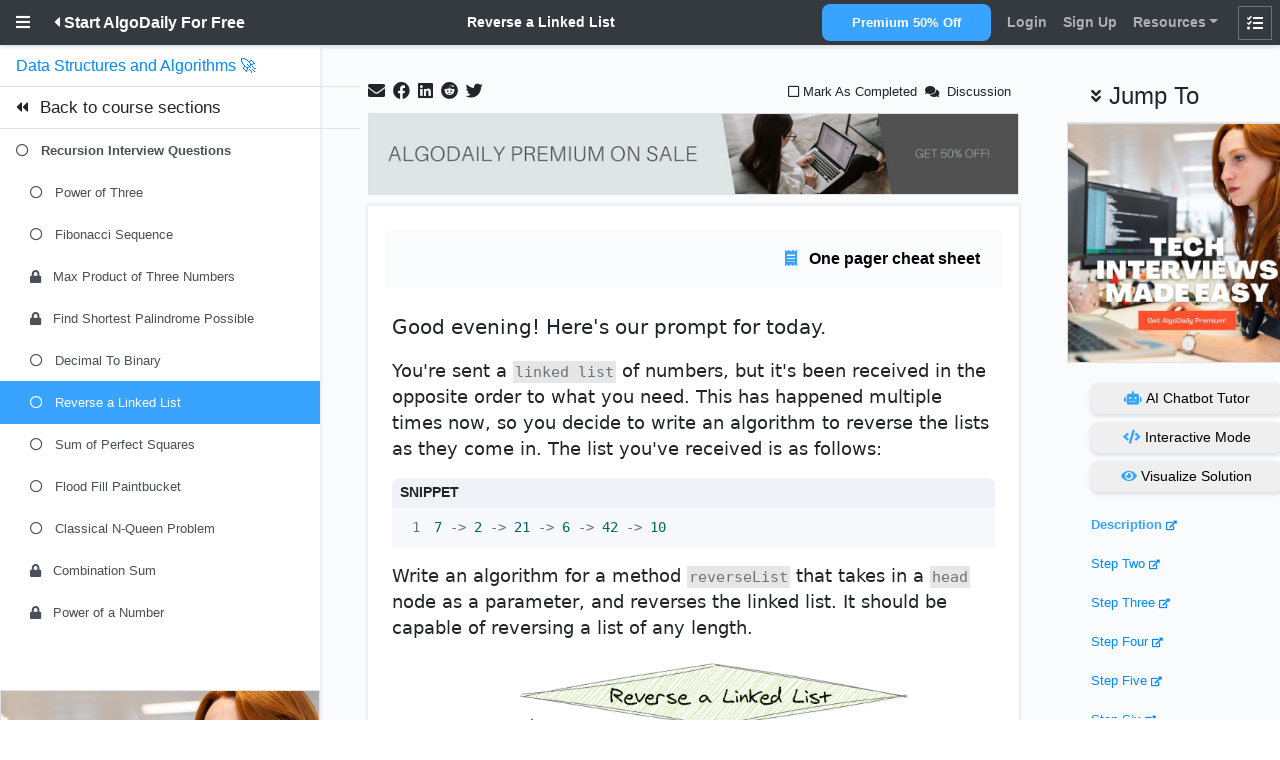

--- FILE ---
content_type: text/html;charset=UTF-8
request_url: https://algodaily.com/challenges/reverse-a-linked-list
body_size: 31572
content:
<!DOCTYPE html><html lang="en"><head><meta http-equiv="origin-trial" content="[base64]"><meta http-equiv="origin-trial" content="A6iYDRdcg1LVww9DNZEU+JUx2g1IJxSxk4P6F+LimR0ElFa38FydBqtz/[base64]"><meta http-equiv="origin-trial" content="A7vZI3v+Gz7JfuRolKNM4Aff6zaGuT7X0mf3wtoZTnKv6497cVMnhy03KDqX7kBz/q/[base64]">
    <meta charset="utf-8">
    <meta name="viewport" content="width=device-width, initial-scale=1, shrink-to-fit=no">
    
    <meta name="author" content="AlgoDaily">
    <meta name="google-site-verification" content="5qmszjDgynmlB6RNoSgDcD3s4j05_cmdBIBpUC7pH0k">
    
    
    
    
    <title>AlgoDaily - Reverse a Linked List</title>
    <meta name="csrf-param" content="authenticity_token">
<meta name="csrf-token" content="0UbVxNGfxufonI4HWp7OhAVLO2adEq90auCeDDCfJXthaIFefk/BdVhI86QnqIDQ4f4W9XhI8E6lTL6m+9Fw/Q==">
    <link rel="stylesheet" href="https://cdnjs.cloudflare.com/ajax/libs/font-awesome/5.10.2/css/all.min.css">
    <link rel="stylesheet" media="all" href="/assets/application-19ee0ada9d4f4d67c89ba6d36a6ef4a20e511b4ee0fe4b1d878b6f65bc6833d2.css" data-turbolinks-track="reload">
    <link rel="stylesheet" media="screen" href="/packs/css/application-4507c99c.css">
    
    



<!-- Global site tag (gtag.js) - Google Analytics -->








  <style data-react-tooltip="true">.__react_component_tooltip {
  border-radius: 3px;
  display: inline-block;
  font-size: 13px;
  left: -999em;
  opacity: 0;
  position: fixed;
  pointer-events: none;
  transition: opacity 0.3s ease-out;
  top: -999em;
  visibility: hidden;
  z-index: 999;
}
.__react_component_tooltip.allow_hover, .__react_component_tooltip.allow_click {
  pointer-events: auto;
}
.__react_component_tooltip::before, .__react_component_tooltip::after {
  content: "";
  width: 0;
  height: 0;
  position: absolute;
}
.__react_component_tooltip.show {
  opacity: 0.9;
  margin-top: 0;
  margin-left: 0;
  visibility: visible;
}
.__react_component_tooltip.place-top::before {
  bottom: 0;
  left: 50%;
  margin-left: -11px;
}
.__react_component_tooltip.place-bottom::before {
  top: 0;
  left: 50%;
  margin-left: -11px;
}
.__react_component_tooltip.place-left::before {
  right: 0;
  top: 50%;
  margin-top: -9px;
}
.__react_component_tooltip.place-right::before {
  left: 0;
  top: 50%;
  margin-top: -9px;
}
.__react_component_tooltip .multi-line {
  display: block;
  padding: 2px 0;
  text-align: center;
}</style><link rel="canonical" href="https://algodaily.com/challenges/reverse-a-linked-list" data-react-helmet="true"><meta name="description" content="You're sent a linked list of numbers, but it's been received in the opposite order to what you need. This has happened multiple times now, so you decide to write an algorithm to reverse the lists as they come in. The list you've received is as follows:

7 -> 2 -> 21 -> 6 -> 42 -> 10

Write an algorithm for a method `rever" data-react-helmet="true"><meta property="og:url" content="https://algodaily.com/challenges/reverse-a-linked-list" data-react-helmet="true"><meta property="og:title" content="AlgoDaily - Reverse a Linked List" data-react-helmet="true"><meta property="og:description" content="You're sent a linked list of numbers, but it's been received in the opposite order to what you need. This has happened multiple times now, so you decide to write an algorithm to reverse the lists as they come in. The list you've received is as follows:

7 -> 2 -> 21 -> 6 -> 42 -> 10

Write an algorithm for a method `rever" data-react-helmet="true"><meta property="og:image" content="https://storage.googleapis.com/algodailyrandomassets/tutorials-optimized/reverse-a-linked-list-image-cover.png" data-react-helmet="true"><meta name="twitter:card" content="summary_large_image" data-react-helmet="true"><meta name="twitter:site" content="@algodaily" data-react-helmet="true"><meta name="twitter:creator" content="@algodaily" data-react-helmet="true"><meta name="twitter:title" content="AlgoDaily - Reverse a Linked List" data-react-helmet="true"><meta name="twitter:description" content="You're sent a linked list of numbers, but it's been received in the opposite order to what you need. This has happened multiple times now, so you decide to write an algorithm to reverse the lists as they come in. The list you've received is as follows:

7 -> 2 -> 21 -> 6 -> 42 -> 10

Write an algorithm for a method `rever" data-react-helmet="true"><meta name="twitter:image" content="https://storage.googleapis.com/algodailyrandomassets/tutorials-optimized/reverse-a-linked-list-image-cover.png" data-react-helmet="true"><meta rel="x-prerender-render-id" content="8b527cb3-6009-489d-ac65-4afda00c3f31" />
			<meta rel="x-prerender-render-at" content="2026-01-08T21:36:18.111Z" /><meta rel="x-prerender-request-id" content="0fec3c2c-db2e-4574-bff9-130e8f3247c2" />
      		<meta rel="x-prerender-request-at" content="2026-01-15T23:54:28.996Z" /></head>
  <body data-turbolinks="false" style="overscroll-behavior-x: none; font-size: 1rem !important;">
    <div prerender="true" class="w-100" data-react-class="AppProvider" data-react-props="{&quot;user&quot;:null,&quot;language&quot;:&quot;javascript&quot;,&quot;crashCourse&quot;:[],&quot;footerLinks&quot;:{&quot;categories&quot;:[{&quot;id&quot;:2,&quot;name&quot;:&quot;Basic Arrays&quot;,&quot;description&quot;:&quot;A basic linear data structure that holds a fixed number of containers to store data.&quot;,&quot;created_at&quot;:&quot;2018-08-10T23:55:13.000Z&quot;,&quot;updated_at&quot;:&quot;2021-04-29T02:39:17.253Z&quot;,&quot;slug&quot;:&quot;arrays&quot;,&quot;challenges_count&quot;:4,&quot;sequence&quot;:1,&quot;section_id&quot;:4,&quot;image_url&quot;:&quot;https://storage.googleapis.com/algodailyrandomassets/curriculum/cheatsheet/array.png&quot;,&quot;cheatsheet&quot;:&quot;* **Quick summary**: a collection that stores elements in order and looks them up by index.\n* **Also known as**: fixed array, static array.\n* **Important facts**:\n    * Stores elements sequentially, one after another.\n    * Each array element has an index. Zero-based indexing is used most often: the first index is 0, the second is 1, and so on.\n    * Is created with a fixed size. Increasing or decreasing the size of an array is impossible.\n    * Can be one-dimensional (linear) or multi-dimensional.\n    * Allocates contiguous memory space for all its elements.\n* **Pros**:\n    * Ensures constant time access by index.\n    * Constant time append (insertion at the end of an array).\n* **Cons**:\n    * Fixed size that can't be changed.\n    * Search, insertion and deletion are `O(n)`. After insertion or deletion, all subsequent elements are moved one index further.\n    * Can be memory intensive when capacity is underused.\n* **Notable uses**:\n    * The String data type that represents text is implemented in programming languages as an array that consists of a sequence of characters plus a terminating character.\n* **Time complexity** (worst case):\n    * Access: `O(1)`\n    * Search: `O(n)`\n    * Insertion: `O(n)` (append: `O(1)`)\n    * Deletion: `O(n)`\n* **See also**:\n    * [A Gentle Refresher Into Arrays and Strings](https://algodaily.com/lessons/a-gentle-refresher-into-arrays-and-strings/?view=article)\n    * [Interview Problems: Easy Strings](https://algodaily.com/categories/easy-strings)\n    * [Interview Problems: Basic Arrays](https://algodaily.com/categories/arrays)\n    * [Interview Problems: Medium Arrays](https://algodaily.com/categories/medium-arrays)&quot;,&quot;video&quot;:&quot;https://player.vimeo.com/video/494314193&quot;},{&quot;id&quot;:14,&quot;name&quot;:&quot;Binary Search Trees&quot;,&quot;description&quot;:&quot;A type of binary trees that takes ordering into account.&quot;,&quot;created_at&quot;:&quot;2019-03-06T18:38:59.000Z&quot;,&quot;updated_at&quot;:&quot;2021-04-29T02:39:17.392Z&quot;,&quot;slug&quot;:&quot;binary-search-trees&quot;,&quot;challenges_count&quot;:6,&quot;sequence&quot;:2,&quot;section_id&quot;:8,&quot;image_url&quot;:&quot;https://storage.googleapis.com/algodailyrandomassets/curriculum/cheatsheet/binary-search-tree.png&quot;,&quot;cheatsheet&quot;:&quot;* **Quick summary**: a kind of binary tree where nodes to the left are smaller, and nodes to the right are larger than the current node.\n* **Important facts**:\n    * Nodes of a binary search tree (BST) are ordered in a specific way:\n        * All nodes to the left of the current node are smaller (or sometimes smaller or equal) than the current node.\n        * All nodes to the right of the current node are larger than the current node.\n    * Duplicate nodes are usually not allowed.\n* **Pros**:\n    * Balanced BSTs are moderately performant for all operations.\n    * Since BST is sorted, reading its nodes in sorted order can be done in `O(n)`, and search for a node closest to a value can be done in `O(log(n))`\n* **Cons**:\n    * Same as trees in general: no constant time operations, performance degradation in unbalanced trees.\n* **Time complexity** (worst case):\n    * Access: `O(n)`\n    * Search: `O(n)`\n    * Insertion: `O(n)`\n    * Deletion: `O(n)`\n* **Time complexity** (average case):\n    * Access: `O(log(n))`\n    * Search: `O(log(n))`\n    * Insertion: `O(log(n))`\n    * Deletion: `O(log(n))`\n* **See also**:\n    * [An Intro to Binary Trees and Binary Search Trees](https://algodaily.com/lessons/an-intro-to-binary-trees-and-search-trees)\n    * [Interview Problems: Binary Search Trees](https://algodaily.com/categories/binary-search-trees)&quot;,&quot;video&quot;:&quot;https://player.vimeo.com/video/493787909&quot;},{&quot;id&quot;:9,&quot;name&quot;:&quot;Dynamic Programming&quot;,&quot;description&quot;:&quot;Both a mathematical optimization method and a computer programming method that breaks down complicated problems to sub-problems.&quot;,&quot;created_at&quot;:&quot;2019-03-17T18:52:10.394Z&quot;,&quot;updated_at&quot;:&quot;2021-04-29T02:39:16.839Z&quot;,&quot;slug&quot;:&quot;dynamic-programming&quot;,&quot;challenges_count&quot;:2,&quot;sequence&quot;:2,&quot;section_id&quot;:5,&quot;image_url&quot;:null,&quot;cheatsheet&quot;:null,&quot;video&quot;:null},{&quot;id&quot;:20,&quot;name&quot;:&quot;Easy Strings&quot;,&quot;description&quot;:&quot;A sequence of characters, either as a literal constant or as some kind of variable, that can have its elements be mutated and length changed.&quot;,&quot;created_at&quot;:&quot;2019-05-20T14:00:32.551Z&quot;,&quot;updated_at&quot;:&quot;2021-04-29T02:39:16.633Z&quot;,&quot;slug&quot;:&quot;easy-strings&quot;,&quot;challenges_count&quot;:9,&quot;sequence&quot;:0,&quot;section_id&quot;:4,&quot;image_url&quot;:null,&quot;cheatsheet&quot;:null,&quot;video&quot;:null},{&quot;id&quot;:16,&quot;name&quot;:&quot;Frontend&quot;,&quot;description&quot;:&quot;A front-end web developer is responsible for implementing visual elements that users see and interact with in a web application. They are usually supported by back-end web developers, who are responsible for server-side application logic and integration of the work front-end developers do.&quot;,&quot;created_at&quot;:&quot;2019-05-20T13:59:33.355Z&quot;,&quot;updated_at&quot;:&quot;2021-04-29T02:39:16.564Z&quot;,&quot;slug&quot;:&quot;frontend&quot;,&quot;challenges_count&quot;:2,&quot;sequence&quot;:1,&quot;section_id&quot;:13,&quot;image_url&quot;:null,&quot;cheatsheet&quot;:null,&quot;video&quot;:null},{&quot;id&quot;:8,&quot;name&quot;:&quot;Graphs&quot;,&quot;description&quot;:&quot;An abstract data type made up of connected vertices and edges that allows operations on those connections.&quot;,&quot;created_at&quot;:&quot;2018-08-10T23:55:13.000Z&quot;,&quot;updated_at&quot;:&quot;2021-04-29T02:39:17.046Z&quot;,&quot;slug&quot;:&quot;graphs&quot;,&quot;challenges_count&quot;:9,&quot;sequence&quot;:1,&quot;section_id&quot;:10,&quot;image_url&quot;:&quot;https://storage.googleapis.com/algodailyrandomassets/curriculum/cheatsheet/graph.png&quot;,&quot;cheatsheet&quot;:&quot;* **Quick summary**: a data structure that stores items in a connected, non-hierarchical network.\n* **Important facts**:\n    * Each graph element is called a *node*, or *vertex*.\n    * Graph nodes are connected by *edges*.\n    * Graphs can be *directed* or *undirected*.\n    * Graphs can be *cyclic* or *acyclic*. A cyclic graph contains a path from at least one node back to itself.  \n    * Graphs can be *weighted* or *unweighted*. In a weighted graph, each edge has a certain numerical weight.\n    * Graphs can be *traversed*. See important facts under *Tree* for an overview of traversal algorithms.\n    * Data structures used to represent graphs:\n        * *Edge list*: a list of all graph edges represented by pairs of nodes that these edges connect.\n        * *Adjacency list*: a list or hash table where a key represents a node and its value represents the list of this node's neighbors.\n        * *Adjacency matrix*: a matrix of binary values indicating whether any two nodes are connected.\n* **Pros**:\n    * Ideal for representing entities interconnected with links.\n* **Cons**:\n    * Low performance makes scaling hard. \n* **Notable uses**:\n    * Social media networks.\n    * Recommendations in ecommerce websites.\n    * Mapping services.\n* **Time complexity** (worst case): varies depending on the choice of algorithm. `O(n*lg(n))` or slower for most graph algorithms.\n* **See also**:\n    * [The Simple Reference to Graphs](https://algodaily.com/lessons/simple-reference-to-graphs)&quot;,&quot;video&quot;:&quot;https://player.vimeo.com/video/493787833&quot;},{&quot;id&quot;:19,&quot;name&quot;:&quot;Hard Arrays&quot;,&quot;description&quot;:&quot;A basic linear data structure that holds a fixed number of containers to store data.&quot;,&quot;created_at&quot;:&quot;2019-05-20T14:00:32.551Z&quot;,&quot;updated_at&quot;:&quot;2021-04-29T02:39:17.184Z&quot;,&quot;slug&quot;:&quot;hard-arrays&quot;,&quot;challenges_count&quot;:8,&quot;sequence&quot;:1,&quot;section_id&quot;:9,&quot;image_url&quot;:&quot;https://storage.googleapis.com/algodailyrandomassets/curriculum/cheatsheet/array.png&quot;,&quot;cheatsheet&quot;:&quot;* **Quick summary**: a collection that stores elements in order and looks them up by index.\n* **Also known as**: fixed array, static array.\n* **Important facts**:\n    * Stores elements sequentially, one after another.\n    * Each array element has an index. Zero-based indexing is used most often: the first index is 0, the second is 1, and so on.\n    * Is created with a fixed size. Increasing or decreasing the size of an array is impossible.\n    * Can be one-dimensional (linear) or multi-dimensional.\n    * Allocates contiguous memory space for all its elements.\n* **Pros**:\n    * Ensures constant time access by index.\n    * Constant time append (insertion at the end of an array).\n* **Cons**:\n    * Fixed size that can't be changed.\n    * Search, insertion and deletion are `O(n)`. After insertion or deletion, all subsequent elements are moved one index further.\n    * Can be memory intensive when capacity is underused.\n* **Notable uses**:\n    * The String data type that represents text is implemented in programming languages as an array that consists of a sequence of characters plus a terminating character.\n* **Time complexity** (worst case):\n    * Access: `O(1)`\n    * Search: `O(n)`\n    * Insertion: `O(n)` (append: `O(1)`)\n    * Deletion: `O(n)`\n* **See also**:\n    * [A Gentle Refresher Into Arrays and Strings](https://algodaily.com/lessons/a-gentle-refresher-into-arrays-and-strings/?view=article)\n    * [Interview Problems: Easy Strings](https://algodaily.com/categories/easy-strings)\n    * [Interview Problems: Basic Arrays](https://algodaily.com/categories/arrays)\n    * [Interview Problems: Medium Arrays](https://algodaily.com/categories/medium-arrays)&quot;,&quot;video&quot;:&quot;https://player.vimeo.com/video/494314193&quot;},{&quot;id&quot;:1,&quot;name&quot;:&quot;Hard Strings&quot;,&quot;description&quot;:&quot;A sequence of characters, either as a literal constant or as some kind of variable, that can have its elements be mutated and length changed.&quot;,&quot;created_at&quot;:&quot;2018-08-10T23:55:13.000Z&quot;,&quot;updated_at&quot;:&quot;2021-04-29T02:39:16.355Z&quot;,&quot;slug&quot;:&quot;hard-strings&quot;,&quot;challenges_count&quot;:8,&quot;sequence&quot;:2,&quot;section_id&quot;:9,&quot;image_url&quot;:null,&quot;cheatsheet&quot;:null,&quot;video&quot;:null},{&quot;id&quot;:3,&quot;name&quot;:&quot;Hash Maps&quot;,&quot;description&quot;:&quot;A data structure that maps keys to values using a hash function to compute an index of buckets.&quot;,&quot;created_at&quot;:&quot;2018-08-10T23:55:13.000Z&quot;,&quot;updated_at&quot;:&quot;2021-04-29T02:39:17.462Z&quot;,&quot;slug&quot;:&quot;hash-maps&quot;,&quot;challenges_count&quot;:3,&quot;sequence&quot;:1,&quot;section_id&quot;:5,&quot;image_url&quot;:&quot;https://storage.googleapis.com/algodailyrandomassets/curriculum/cheatsheet/hash-table.png&quot;,&quot;cheatsheet&quot;:&quot;* **Quick summary**: unordered collection that maps keys to values using hashing.\n* **Also known as**: hash, hash map, map, unordered map, dictionary, associative array.\n* **Important facts**:\n    * Stores data as key-value pairs.\n    * Can be seen as an evolution of arrays that removes the limitation of sequential numerical indices and allows using flexible keys instead.\n    * For any given non-numeric key, *hashing* helps get a numeric index to look up in the underlying array.\n    * If hashing two or more keys returns the same value, this is called a *hash collision*. To mitigate this, instead of storing actual values, the underlying array may hold references to linked lists that, in turn, contain all values with the same hash.\n    * A *set* is a variation of a hash table that stores keys but not values.\n* **Pros**:\n    * Keys can be of many data types. The only requirement is that these data types are hashable.\n    * Average search, insertion and deletion are `O(1)`.\n* **Cons**:\n    * Worst-case lookups are `O(n)`.\n    * No ordering means looking up minimum and maximum values is expensive.\n    * Looking up the value for a given key can be done in constant time, but looking up the keys for a given value is `O(n)`.\n* **Notable uses**:\n    * Caching.\n    * Database partitioning.\n* **Time complexity** (worst case):\n    * Access: `O(n)`\n    * Search: `O(n)`\n    * Insertion: `O(n)`\n    * Deletion: `O(n)`\n* **See also**:\n    * [Interview Problems: Hash Maps](https://algodaily.com/categories/hash-maps)&quot;,&quot;video&quot;:&quot;https://player.vimeo.com/video/493787840&quot;},{&quot;id&quot;:6,&quot;name&quot;:&quot;Linked Lists&quot;,&quot;description&quot;:&quot;A collection of nodes that are connected by links or pointers.&quot;,&quot;created_at&quot;:&quot;2018-08-10T23:55:13.000Z&quot;,&quot;updated_at&quot;:&quot;2021-04-29T02:39:17.324Z&quot;,&quot;slug&quot;:&quot;linked-lists&quot;,&quot;challenges_count&quot;:13,&quot;sequence&quot;:1,&quot;section_id&quot;:7,&quot;image_url&quot;:&quot;https://storage.googleapis.com/algodailyrandomassets/curriculum/cheatsheet/linked-list.png&quot;,&quot;cheatsheet&quot;:&quot;* **Quick summary**: a linear collection of elements ordered by links instead of physical placement in memory.\n* **Important facts**:\n    * Each element is called a *node*.\n        * The first node is called the *head*.\n        * The last node is called the *tail*.\n    * Nodes are sequential. Each node stores a reference (pointer) to one or more adjacent nodes:\n        * In a **singly linked list**, each node stores a reference to the next node.\n        * In a **doubly linked list**, each node stores references to both the next and the previous nodes. This enables traversing a list backwards.\n        * In a **circularly linked list**, the tail stores a reference to the head.\n    * Stacks and queues are usually implemented using linked lists, and less often using arrays.\n* **Pros**:\n    * Optimized for fast operations on both ends, which ensures constant time insertion and deletion.\n    * Flexible capacity. Doesn't require setting initial capacity, can be expanded indefinitely.\n* **Cons**:\n    * Costly access and search.\n    * Linked list nodes don't occupy continuous memory locations, which makes iterating a linked list somewhat slower than iterating an array.\n* **Notable uses**:\n    * Implementation of stacks, queues, and graphs.\n* **Time complexity** (worst case):\n    * Access: `O(n)`\n    * Search: `O(n)`\n    * Insertion: `O(1)`\n    * Deletion: `O(1)`\n* **See also**:\n    * [What Is the Linked List Data Structure?](https://algodaily.com/lessons/what-is-the-linked-list-data-structure?view=article)\n    * [Implement a Linked List](https://algodaily.com/challenges/implement-a-linked-list/?view=article)\n    * [Interview Problems: Linked Lists](https://algodaily.com/categories/linked-lists)&quot;,&quot;video&quot;:&quot;https://player.vimeo.com/video/493787849&quot;},{&quot;id&quot;:18,&quot;name&quot;:&quot;Medium Arrays&quot;,&quot;description&quot;:&quot;A basic linear data structure that holds a fixed number of containers to store data.&quot;,&quot;created_at&quot;:&quot;2019-05-20T14:00:32.551Z&quot;,&quot;updated_at&quot;:&quot;2021-04-29T02:39:16.908Z&quot;,&quot;slug&quot;:&quot;medium-arrays&quot;,&quot;challenges_count&quot;:21,&quot;sequence&quot;:3,&quot;section_id&quot;:4,&quot;image_url&quot;:&quot;https://storage.googleapis.com/algodailyrandomassets/curriculum/cheatsheet/array.png&quot;,&quot;cheatsheet&quot;:&quot;* **Quick summary**: a collection that stores elements in order and looks them up by index.\n* **Also known as**: fixed array, static array.\n* **Important facts**:\n    * Stores elements sequentially, one after another.\n    * Each array element has an index. Zero-based indexing is used most often: the first index is 0, the second is 1, and so on.\n    * Is created with a fixed size. Increasing or decreasing the size of an array is impossible.\n    * Can be one-dimensional (linear) or multi-dimensional.\n    * Allocates contiguous memory space for all its elements.\n* **Pros**:\n    * Ensures constant time access by index.\n    * Constant time append (insertion at the end of an array).\n* **Cons**:\n    * Fixed size that can't be changed.\n    * Search, insertion and deletion are `O(n)`. After insertion or deletion, all subsequent elements are moved one index further.\n    * Can be memory intensive when capacity is underused.\n* **Notable uses**:\n    * The String data type that represents text is implemented in programming languages as an array that consists of a sequence of characters plus a terminating character.\n* **Time complexity** (worst case):\n    * Access: `O(1)`\n    * Search: `O(n)`\n    * Insertion: `O(n)` (append: `O(1)`)\n    * Deletion: `O(n)`\n* **See also**:\n    * [A Gentle Refresher Into Arrays and Strings](https://algodaily.com/lessons/a-gentle-refresher-into-arrays-and-strings/?view=article)\n    * [Interview Problems: Easy Strings](https://algodaily.com/categories/easy-strings)\n    * [Interview Problems: Basic Arrays](https://algodaily.com/categories/arrays)\n    * [Interview Problems: Medium Arrays](https://algodaily.com/categories/medium-arrays)&quot;,&quot;video&quot;:&quot;https://player.vimeo.com/video/494314193&quot;},{&quot;id&quot;:11,&quot;name&quot;:&quot;Queues&quot;,&quot;description&quot;:&quot;A container of objects that are inserted and removed according to the first-in, first-out principle.&quot;,&quot;created_at&quot;:&quot;2019-03-22T13:49:10.470Z&quot;,&quot;updated_at&quot;:&quot;2021-04-29T02:39:17.114Z&quot;,&quot;slug&quot;:&quot;queues&quot;,&quot;challenges_count&quot;:5,&quot;sequence&quot;:2,&quot;section_id&quot;:6,&quot;image_url&quot;:&quot;https://storage.googleapis.com/algodailyrandomassets/curriculum/cheatsheet/queue.png&quot;,&quot;cheatsheet&quot;:&quot;* **Quick summary**: a sequential collection where elements are added at one end and removed from the other end.\n* **Important facts**:\n    * Modeled after a real-life queue: first come, first served.\n    * First in, first out (FIFO) data structure.\n    * Similar to a linked list, the first (last added) node is called the *tail*, and the last (next to be removed) node is called the *head*.\n    * Two fundamental operations are enqueuing and dequeuing:\n        * To *enqueue*, insert at the tail of the linked list.\n        * To *dequeue*, remove at the head of the linked list.\n    * Usually implemented on top of linked lists because they're optimized for insertion and deletion, which are used to enqueue and dequeue elements.\n* **Pros**:\n    * Constant-time insertion and deletion.\n* **Cons**:\n    * Access and search are `O(n)`.\n* **Notable uses**:\n    * CPU and disk scheduling, interrupt handling and buffering. \n* **Time complexity** (worst case):\n    * Access: `O(n)`\n    * Search: `O(n)`\n    * Insertion (enqueuing): `O(1)`\n    * Deletion (dequeuing): `O(1)`\n* **See also**:\n    * [Interview Problems: Queues](https://algodaily.com/categories/queues)&quot;,&quot;video&quot;:&quot;https://player.vimeo.com/video/493787794&quot;},{&quot;id&quot;:12,&quot;name&quot;:&quot;Recursion&quot;,&quot;description&quot;:&quot;When a procedure is defined in terms of itself or of its type.&quot;,&quot;created_at&quot;:&quot;2018-08-10T23:55:13.000Z&quot;,&quot;updated_at&quot;:&quot;2021-04-29T02:39:16.424Z&quot;,&quot;slug&quot;:&quot;recursion&quot;,&quot;challenges_count&quot;:10,&quot;sequence&quot;:1,&quot;section_id&quot;:11,&quot;image_url&quot;:null,&quot;cheatsheet&quot;:null,&quot;video&quot;:null},{&quot;id&quot;:5,&quot;name&quot;:&quot;Sorting&quot;,&quot;description&quot;:&quot;A collection of important basic sorting algorithms to know.&quot;,&quot;created_at&quot;:&quot;2019-03-17T18:46:39.058Z&quot;,&quot;updated_at&quot;:&quot;2021-04-29T02:39:16.702Z&quot;,&quot;slug&quot;:&quot;sorting&quot;,&quot;challenges_count&quot;:1,&quot;sequence&quot;:2,&quot;section_id&quot;:4,&quot;image_url&quot;:null,&quot;cheatsheet&quot;:null,&quot;video&quot;:null},{&quot;id&quot;:10,&quot;name&quot;:&quot;Stacks&quot;,&quot;description&quot;:&quot;A container of objects that are inserted and removed according to the first-in, last-out principle.&quot;,&quot;created_at&quot;:&quot;2019-03-20T15:03:23.930Z&quot;,&quot;updated_at&quot;:&quot;2021-04-29T02:39:16.770Z&quot;,&quot;slug&quot;:&quot;stacks&quot;,&quot;challenges_count&quot;:4,&quot;sequence&quot;:1,&quot;section_id&quot;:6,&quot;image_url&quot;:&quot;https://storage.googleapis.com/algodailyrandomassets/curriculum/cheatsheet/stack.png&quot;,&quot;cheatsheet&quot;:&quot;* **Quick summary**: a sequential collection where elements are added to and removed from the same end.\n* **Important facts**:\n    * First-in, last-out (FILO) data structure.\n    * Equivalent of a real-life pile of papers on desk.\n    * In stack terms, to insert is to *push*, and to remove is to *pop*.\n    * Often implemented on top of a linked list where the head is used for both insertion and removal. Can also be implemented using dynamic arrays.\n* **Pros**:\n    * Fast insertions and deletions: `O(1)`.\n* **Cons**:\n    * Access and search are `O(n)`.\n* **Notable uses**:\n    * Maintaining undo history.\n    * Tracking execution of program functions via a call stack.\n    * Reversing order of items.\n* **Time complexity** (worst case):\n    * Access: `O(n)`\n    * Search: `O(n)`\n    * Insertion (pushing): `O(1)`\n    * Deletion (popping): `O(1)`\n* **See also**:\n    * [The Gentle Guide to Stacks](https://algodaily.com/lessons/the-gentle-guide-to-stacks?view=article)\n    * [Interview Problems: Stacks](https://algodaily.com/categories/stacks)&quot;,&quot;video&quot;:&quot;https://player.vimeo.com/video/493787903&quot;},{&quot;id&quot;:17,&quot;name&quot;:&quot;Systems Design&quot;,&quot;description&quot;:&quot;Systems design is the process of defining the architecture, modules, interfaces, and data for a system to satisfy specified requirements. Systems design could be seen as the application of systems theory to product development.&quot;,&quot;created_at&quot;:&quot;2019-05-20T14:00:32.551Z&quot;,&quot;updated_at&quot;:&quot;2021-10-12T07:57:09.989Z&quot;,&quot;slug&quot;:&quot;systems-design&quot;,&quot;challenges_count&quot;:1,&quot;sequence&quot;:1,&quot;section_id&quot;:51,&quot;image_url&quot;:null,&quot;cheatsheet&quot;:null,&quot;video&quot;:null},{&quot;id&quot;:7,&quot;name&quot;:&quot;Trees&quot;,&quot;description&quot;:&quot;A data structure that models a hierarchical collection of nodes via links.&quot;,&quot;created_at&quot;:&quot;2018-08-10T23:55:13.000Z&quot;,&quot;updated_at&quot;:&quot;2021-04-29T02:39:16.977Z&quot;,&quot;slug&quot;:&quot;trees&quot;,&quot;challenges_count&quot;:19,&quot;sequence&quot;:1,&quot;section_id&quot;:8,&quot;image_url&quot;:&quot;https://storage.googleapis.com/algodailyrandomassets/curriculum/cheatsheet/tree.png&quot;,&quot;cheatsheet&quot;:&quot;* **Quick summary**: a data structure that stores a hierarchy of values.\n* **Important facts**:\n    * Organizes values hierarchically.\n    * A tree item is called a *node*, and every node is connected to 0 or more child nodes using *links*.\n    * A tree is a kind of graph where between any two nodes, there is only one possible path. \n    * The top node in a tree that has no parent nodes is called the *root*.\n    * Nodes that have no children are called *leaves*.\n    * The number of links from the root to a node is called that node's *depth*.\n    * The height of a tree is the number of links from its root to the furthest leaf.\n    * In a *binary tree*, nodes cannot have more than two children.\n        * Any node can have one left and one right child node.\n        * Used to make *binary search trees*.\n        * In an unbalanced binary tree, there is a significant difference in height between subtrees.\n        * An completely one-sided tree is called a *degenerate tree* and becomes equivalent to a linked list.\n    * Trees (and graphs in general) can be *traversed* in several ways:\n        * *Breadth first search* (BFS): nodes one link away from the root are visited first, then nodes two links away, etc. BFS finds the shortest path between the starting node and any other reachable node.\n        * *Depth first search* (DFS): nodes are visited as deep as possible down the leftmost path, then by the next path to the right, etc. This method is less memory intensive than BFS. It comes in several flavors, including:\n            * *Pre order traversal* (similar to DFS): after the current node, the left subtree is visited, then the right subtree.\n            * *In order traversal*: the left subtree is visited first, then the current node, then the right subtree.\n            * *Post order traversal*. the left subtree is visited first, then the right subtree, and finally the current node.\n* **Pros**:\n    * For most operations, the average time complexity is `O(log(n))`, which enables solid scalability. Worst time complexity varies between `O(log(n))` and `O(n)`.\n* **Cons**:\n    * Performance degrades as trees lose balance, and re-balancing requires effort.\n    * No constant time operations: trees are *moderately* fast at everything they do.\n* **Notable uses**:\n    * File systems.\n    * Database indexing.\n    * Syntax trees.\n    * Comment threads.\n* **Time complexity**: varies for different kinds of trees.\n* **See also**:\n    * [Interview Problems: Trees](https://algodaily.com/categories/trees)&quot;,&quot;video&quot;:&quot;https://player.vimeo.com/video/493787810&quot;}],&quot;links&quot;:[{&quot;href&quot;:&quot;/curriculum&quot;,&quot;title&quot;:&quot;All Courses, Lessons, and Challenges&quot;},{&quot;href&quot;:&quot;/lessons/an-executable-data-structures-cheat-sheet&quot;,&quot;title&quot;:&quot;Data Structures Cheat Sheet&quot;},{&quot;href&quot;:&quot;https://www.youtube.com/c/teamalgodaily&quot;,&quot;title&quot;:&quot;Free Coding Videos&quot;},{&quot;href&quot;:&quot;/lessons/bitwise-operators-and-bit-manipulation-for-interviews&quot;,&quot;title&quot;:&quot;Bit Manipulation Interview Questions&quot;},{&quot;href&quot;:&quot;/javascript-interview-questions&quot;,&quot;title&quot;:&quot;Javascript Interview Questions&quot;},{&quot;href&quot;:&quot;/lessons/python-interview-questions-cheat-sheet&quot;,&quot;title&quot;:&quot;Python Interview Questions&quot;},{&quot;href&quot;:&quot;/lessons/java-interview-questions-cheat-sheet&quot;,&quot;title&quot;:&quot;Java Interview Questions&quot;},{&quot;href&quot;:&quot;/sql-interview-questions&quot;,&quot;title&quot;:&quot;SQL Interview Questions&quot;},{&quot;href&quot;:&quot;/lessons/qa-testing-interview-questions-cheat-sheet&quot;,&quot;title&quot;:&quot;QA and Testing Interview Questions&quot;},{&quot;href&quot;:&quot;/lessons/data-engineering-interview-questions-cheat-sheet&quot;,&quot;title&quot;:&quot;Data Engineering Interview Questions&quot;},{&quot;href&quot;:&quot;/lessons/data-science-interview-questions-cheat-sheet&quot;,&quot;title&quot;:&quot;Data Science Interview Questions&quot;},{&quot;href&quot;:&quot;/lessons/blockchain-interview-questions-cheat-sheet&quot;,&quot;title&quot;:&quot;Blockchain Interview Questions&quot;},{&quot;href&quot;:&quot;/lessons/tree-data-structure-db11f9d4&quot;,&quot;title&quot;:&quot;Tree Data Structure&quot;},{&quot;href&quot;:&quot;/lessons/java-8-features-e3daab54&quot;,&quot;title&quot;:&quot;Java 8 Features&quot;},{&quot;href&quot;:&quot;/lessons/linked-lists-cd100156&quot;,&quot;title&quot;:&quot;Linked Lists&quot;},{&quot;href&quot;:&quot;/lessons/linked-lists-e5aca8fe&quot;,&quot;title&quot;:&quot;Linked Lists&quot;},{&quot;href&quot;:&quot;/lessons/advance-practices-oop-classes-modifiers-overloading&quot;,&quot;title&quot;:&quot;Advanced OOP: Class Access, Modifiers, Overloading&quot;}]}}"><div id="ad-app" class="row no-gutters container-with-top w-100" style="margin-top: 46px;"><nav id="algodaily-nav" class="navbar navbar-expand-lg navbar-dark bg-dark fixed-top shadow"><div class="d-none d-lg-block nav-item text-nowrap mr-4"><i class="fa fa-bars cursor-pointer text-white" data-tip="Toggle the left side curriculum menu" currentitem="false"></i></div><a class="navbar-brand" href="/"><i class="fa fa-caret-left"></i> Start AlgoDaily For Free</a><ul class="d-none d-lg-block navbar-nav m-lg-auto d-lg-flex" style="flex-grow: 1;"><li class="nav-brand text-nowrap m-lg-auto"><h1 class="nav-link text-white p-0 m-0">Reverse a Linked List</h1></li></ul><button class="navbar-toggler" type="button" data-toggle="collapse" data-target="#navbar" aria-controls="navbar" aria-expanded="false" aria-label="Toggle navigation"><span class="navbar-toggler-icon"></span></button><div class="collapse navbar-collapse" id="navbar" style="flex-grow: 0;"><ul class="navbar-nav "><li class="d-lg-none nav-item pr-1 text-nowrap text-white"><a class="nav-link text-white" href="/">Start Learning For Free</a></li><button class="genric-btn info my-lg-1 m-0 border-0 font-weight-bold mr-2">Premium 50% Off</button><li class="nav-item"><a class="nav-link my-lg-1" href="/users/sign_in">Login</a></li><li class="nav-item"><a class="nav-link my-lg-1" href="/users/sign_up">Sign Up</a></li><li id="toolsDropdownLi" class="nav-item pr-1 my-1 dropdown text-nowrap"><a class="nav-link dropdown-toggle" href="#" id="toolsDropdown" role="button" data-toggle="dropdown" aria-haspopup="true" aria-expanded="false">Resources</a><div class="dropdown-menu dropdown-menu-right" aria-labelledby="toolsDropdown"><a class="dropdown-item" href="/activity-log">My Activity Log</a><a class="dropdown-item" href="/videos">AlgoDaily Video Library</a><a class="dropdown-item" href="/companies">Company Interview Reports</a><a class="dropdown-item" href="/challenges/daily">All Interview Challenges</a><a class="dropdown-item" href="/flash-cards">Tech Interview Flash Cards</a><a class="dropdown-item" href="/courses/generate">Generate a Custom Course</a><a class="dropdown-item" href="https://algodaily.gumroad.com/l/yYEqr" target="_blank">AlgoDaily Book: Core Essentials</a><a class="dropdown-item" href="/latest">Latest Additions</a></div></li></ul><i class="d-none d-lg-block fa fa-tasks cursor-pointer text-white mx-2 p-2 border border-secondary" data-tip="Toggle the right hand task menu" data-place="left" currentitem="false"></i></div></nav><div class="row no-gutters w-100"><div id="curriculum-container" class="d-none col-lg-3 col-sm-12 d-lg-block shadow" style="position: relative; z-index: 10;"><div id="curriculum-tabs" class="position-fixed" style="width: 360px;"><div class="px-3 py-2 d-flex justify-content-between align-items-center border-bottom"><div class="d-flex align-items-center" style="overflow: hidden; white-space: nowrap; text-overflow: ellipsis;"><span class="cursor-pointer mr-1"><a href="/courses/data-structures-and-algorithms">Data Structures and Algorithms 🚀  <i class="fas fa-undefined ml-1"></i></a></span></div></div><div class="px-3 py-2 border-bottom font-weight-bold cursor-pointer"><i class="fa fa-caret-left"></i><i class="fa fa-caret-left mr-2"></i> <span style="font-size: 1.05rem; font-weight: 400;">Back to course sections</span></div></div><div id="curriculum-list" class="p-0 small col-lg-3 h-100 overflow-auto position-fixed pb-2 pb-lg-5" style="overflow: scroll; width: 360px; margin-top: 83px;"><ul class="list-group list-group-root d-block pb-2 pb-lg-5 mb-2"><li class=" list-group-item list-group-item-action font-weight-bold cursor-pointer border-0 px-3" title="Recursion Interview Questions" style="overflow: hidden; white-space: nowrap; text-overflow: ellipsis;"><i class="far fa-circle pr-2"></i> <a href="/sections/recursion-interview-questions" style="color: rgb(73, 80, 87);">Recursion Interview Questions</a></li><ul class="list-group list-group-flush"></ul><ul class="list-group list-group-flush"><a class="list-group-item list-group-item-action font-weight-light  border-0" title="Power of Three" href="/challenges/power-of-three" style="overflow: hidden; white-space: nowrap; text-overflow: ellipsis;"><i class="far fa-circle pr-2"></i> Power of Three</a><a class="list-group-item list-group-item-action font-weight-light  border-0" title="Fibonacci Sequence" href="/challenges/fibonacci-sequence" style="overflow: hidden; white-space: nowrap; text-overflow: ellipsis;"><i class="far fa-circle pr-2"></i> Fibonacci Sequence</a><a class="list-group-item list-group-item-action font-weight-light  border-0" title="Max Product of Three Numbers" href="/challenges/max-product-of-three-numbers" style="overflow: hidden; white-space: nowrap; text-overflow: ellipsis;"><i class="fa fa-lock my-auto pr-2"></i> Max Product of Three Numbers</a><a class="list-group-item list-group-item-action font-weight-light  border-0" title="Find Shortest Palindrome Possible" href="/challenges/find-shortest-palindrome-possible" style="overflow: hidden; white-space: nowrap; text-overflow: ellipsis;"><i class="fa fa-lock my-auto pr-2"></i> Find Shortest Palindrome Possible</a><a class="list-group-item list-group-item-action font-weight-light  border-0" title="Decimal To Binary" href="/challenges/decimal-to-binary" style="overflow: hidden; white-space: nowrap; text-overflow: ellipsis;"><i class="far fa-circle pr-2"></i> Decimal To Binary</a><a class="list-group-item list-group-item-action font-weight-light active border-0" title="Reverse a Linked List" href="/challenges/reverse-a-linked-list" style="overflow: hidden; white-space: nowrap; text-overflow: ellipsis;"><i class="far fa-circle pr-2"></i> Reverse a Linked List</a><a class="list-group-item list-group-item-action font-weight-light  border-0" title="Sum of Perfect Squares" href="/challenges/sum-of-perfect-squares" style="overflow: hidden; white-space: nowrap; text-overflow: ellipsis;"><i class="far fa-circle pr-2"></i> Sum of Perfect Squares</a><a class="list-group-item list-group-item-action font-weight-light  border-0" title="Flood Fill Paintbucket" href="/challenges/flood-fill-paintbucket" style="overflow: hidden; white-space: nowrap; text-overflow: ellipsis;"><i class="far fa-circle pr-2"></i> Flood Fill Paintbucket</a><a class="list-group-item list-group-item-action font-weight-light  border-0" title="Classical N-Queen Problem" href="/challenges/classical-n-queen-problem" style="overflow: hidden; white-space: nowrap; text-overflow: ellipsis;"><i class="far fa-circle pr-2"></i> Classical N-Queen Problem</a><a class="list-group-item list-group-item-action font-weight-light  border-0" title="Combination Sum" href="/challenges/combination-sum" style="overflow: hidden; white-space: nowrap; text-overflow: ellipsis;"><i class="fa fa-lock my-auto pr-2"></i> Combination Sum</a><a class="list-group-item list-group-item-action font-weight-light  border-0" title="Power of a Number" href="/challenges/power-of-a-number" style="overflow: hidden; white-space: nowrap; text-overflow: ellipsis;"><i class="fa fa-lock my-auto pr-2"></i> Power of a Number</a></ul></ul><a href="/subscriptions/discounted" target="_blank"><img src="https://storage.googleapis.com/algodailyrandomassets/marketing/adbanner300x350v2.jpg" class="w-100 border mb-2"></a></div></div><div class="__react_component_tooltip t823d3583-0c38-47ae-9ac7-0392ff2401fb place-top type-dark" id="t823d3583-0c38-47ae-9ac7-0392ff2401fb" data-id="tooltip"><style aria-hidden="true">
  	.t823d3583-0c38-47ae-9ac7-0392ff2401fb {
	    color: #fff;
	    background: #222;
	    border: 1px solid transparent;
	    border-radius: undefinedpx;
	    padding: 8px 21px;
  	}

  	.t823d3583-0c38-47ae-9ac7-0392ff2401fb.place-top {
        margin-top: -10px;
    }
    .t823d3583-0c38-47ae-9ac7-0392ff2401fb.place-top::before {
        content: "";
        background-color: inherit;
        position: absolute;
        z-index: 2;
        width: 20px;
        height: 12px;
    }
    .t823d3583-0c38-47ae-9ac7-0392ff2401fb.place-top::after {
        content: "";
        position: absolute;
        width: 10px;
        height: 10px;
        border-top-right-radius: undefinedpx;
        border: 1px solid transparent;
        background-color: #222;
        z-index: -2;
        bottom: -6px;
        left: 50%;
        margin-left: -6px;
        transform: rotate(135deg);
    }

    .t823d3583-0c38-47ae-9ac7-0392ff2401fb.place-bottom {
        margin-top: 10px;
    }
    .t823d3583-0c38-47ae-9ac7-0392ff2401fb.place-bottom::before {
        content: "";
        background-color: inherit;
        position: absolute;
        z-index: -1;
        width: 18px;
        height: 10px;
    }
    .t823d3583-0c38-47ae-9ac7-0392ff2401fb.place-bottom::after {
        content: "";
        position: absolute;
        width: 10px;
        height: 10px;
        border-top-right-radius: undefinedpx;
        border: 1px solid transparent;
        background-color: #222;
        z-index: -2;
        top: -6px;
        left: 50%;
        margin-left: -6px;
        transform: rotate(45deg);
    }

    .t823d3583-0c38-47ae-9ac7-0392ff2401fb.place-left {
        margin-left: -10px;
    }
    .t823d3583-0c38-47ae-9ac7-0392ff2401fb.place-left::before {
        content: "";
        background-color: inherit;
        position: absolute;
        z-index: -1;
        width: 10px;
        height: 18px;
    }
    .t823d3583-0c38-47ae-9ac7-0392ff2401fb.place-left::after {
        content: "";
        position: absolute;
        width: 10px;
        height: 10px;
        border-top-right-radius: undefinedpx;
        border: 1px solid transparent;
        background-color: #222;
        z-index: -2;
        right: -6px;
        top: 50%;
        margin-top: -6px;
        transform: rotate(45deg);
    }

    .t823d3583-0c38-47ae-9ac7-0392ff2401fb.place-right {
        margin-left: 10px;
    }
    .t823d3583-0c38-47ae-9ac7-0392ff2401fb.place-right::before {
        content: "";
        background-color: inherit;
        position: absolute;
        z-index: -1;
        width: 10px;
        height: 18px;
    }
    .t823d3583-0c38-47ae-9ac7-0392ff2401fb.place-right::after {
        content: "";
        position: absolute;
        width: 10px;
        height: 10px;
        border-top-right-radius: undefinedpx;
        border: 1px solid transparent;
        background-color: #222;
        z-index: -2;
        left: -6px;
        top: 50%;
        margin-top: -6px;
        transform: rotate(-135deg);
    }
  </style></div><div class="Toastify"></div><main id="tutorial-container" class="col-lg-7 p-4 px-5  bg-light"><div class="d-flex flex-row justify-content-between align-items-center pt-2 mb-2 small"><div id="share-buttons" class="my-1"><a class="cursor-pointer pr-2"><i class="fas fa-envelope fa-lg"></i></a><a class="cursor-pointer pr-2" target="_blank"><i class="fab fa-facebook fa-lg"></i></a><a class="cursor-pointer pr-2" target="_blank"><i class="fab fa-linkedin fa-lg"></i></a><a class="cursor-pointer pr-2" target="_blank"><i class="fab fa-reddit fa-lg"></i></a><a class="cursor-pointer pr-2" target="_blank"><i class="fab fa-twitter fa-lg"></i></a></div><div class="d-flex flex-row justify-content-center align-items-center"><span class="mr-2 cursor-pointer "><i class="far fa-square"></i> Mark As Completed</span><span class="mr-2 cursor-pointer"><i class="fa fa-comments pr-1"></i> Discussion</span></div></div><a href="/subscriptions/discounted" target="_blank"><img src="https://storage.googleapis.com/algodailyrandomassets/marketing/sale-leaderboard-ad-1.png" class="w-100 border mb-2"></a><div class="shadow bg-white" style="border-top: 0.2rem solid rgb(240, 242, 247);"><article class="p-4"><div class="row"><div class="w-100 bg-light rounded p-3 mx-2 mb-4 text-right"><button class="border-0 bg-transparent cursor-pointer tutorial-button" style="font-weight: 600;"><i class="fa fa-receipt text-ocean-blue mr-2"></i> One pager cheat sheet</button> </div></div><section id="description" class="mb-4 screens-container position-relative  "><p class="lead">Good evening! Here's our prompt for today.</p><p>You're sent a <code>linked list</code> of numbers, but it's been received in the opposite order to what you need. This has happened multiple times now, so you decide to write an algorithm to reverse the lists as they come in. The list you've received is as follows:</p><div class="editor clear  "><div class="w-100 py-1 px-2 font-weight-bold small" style="background-color: rgb(240, 242, 247); border-radius: 0.5em 0.5em 0px 0px;">SNIPPET</div><pre style="display: block; overflow: auto; padding: 0.5em; background: rgb(246, 248, 251); color: black; font-size: 1rem; max-height: 80vh;"><code style="white-space: pre;"><span class="comment linenumber react-syntax-highlighter-line-number" style="display: inline-block; min-width: 2.25em; padding-right: 1em; text-align: right; user-select: none;">1</span><span style="color: rgb(0, 102, 102);">7 </span><span>-&gt; </span><span style="color: rgb(0, 102, 102);">2</span><span> -&gt; </span><span style="color: rgb(0, 102, 102);">21</span><span> -&gt; </span><span style="color: rgb(0, 102, 102);">6</span><span> -&gt; </span><span style="color: rgb(0, 102, 102);">42</span><span> -&gt; </span><span style="color: rgb(0, 102, 102);">10</span></code></pre></div><p>Write an algorithm for a method <code>reverseList</code> that takes in a <code>head</code> node as a parameter, and reverses the linked list. It should be capable of reversing a list of any length.</p><div data-rmiz-wrap="visible" style="width: 100%; text-align: center;"><img src="https://storage.googleapis.com/algodailyrandomassets/curriculum/linked-lists/reverse-a-linked-list-image-cover.png" loading="lazy" alt="Description" style="width: auto; max-width: 100%; margin-left: auto; margin-right: auto; display: block;"><button aria-label="Zoom image" data-rmiz-btn-open="true"></button></div><p>You may use the example <code>linked list</code> for testing purposes. Your method will be called as such:</p><div><ul class="nav nav-tabs"><li class="nav-item cursor-pointer"><a class="nav-link active" href="/challenges/reverse-a-linked-list/javascript">javascript</a></li><li class="nav-item cursor-pointer"><a class="nav-link text-ocean-blue" href="/challenges/reverse-a-linked-list/python">python</a></li></ul><div class="editor clear  no-round-top"><pre style="display: block; overflow: auto; padding: 0.5em; background: rgb(246, 248, 251); color: black; font-size: 1rem; max-height: 80vh;"><code class="language-javascript" style="white-space: pre;"><span class="comment linenumber react-syntax-highlighter-line-number" style="display: inline-block; min-width: 2.25em; padding-right: 1em; text-align: right; user-select: none;">1</span><span class="hljs-class" style="color: rgb(0, 0, 136);">class</span><span class="hljs-class"> </span><span class="hljs-class" style="color: rgb(102, 0, 102);">LinkedListNode</span><span class="hljs-class"> </span><span>{
</span><span class="comment linenumber react-syntax-highlighter-line-number" style="display: inline-block; min-width: 2.25em; padding-right: 1em; text-align: right; user-select: none;">2</span><span>  </span><span class="hljs-function" style="color: rgb(102, 0, 102);">constructor</span><span class="hljs-function">(</span><span class="hljs-function" style="color: rgb(102, 0, 102);">val, next = </span><span class="hljs-function" style="color: rgb(0, 102, 102);">null</span><span class="hljs-function">)</span><span> {
</span><span class="comment linenumber react-syntax-highlighter-line-number" style="display: inline-block; min-width: 2.25em; padding-right: 1em; text-align: right; user-select: none;">3</span><span>    </span><span style="color: rgb(102, 0, 102);">this</span><span>.val = val;
</span><span class="comment linenumber react-syntax-highlighter-line-number" style="display: inline-block; min-width: 2.25em; padding-right: 1em; text-align: right; user-select: none;">4</span><span>    </span><span style="color: rgb(102, 0, 102);">this</span><span>.next = next;
</span><span class="comment linenumber react-syntax-highlighter-line-number" style="display: inline-block; min-width: 2.25em; padding-right: 1em; text-align: right; user-select: none;">5</span>  }
<span class="comment linenumber react-syntax-highlighter-line-number" style="display: inline-block; min-width: 2.25em; padding-right: 1em; text-align: right; user-select: none;">6</span>}
<span class="comment linenumber react-syntax-highlighter-line-number" style="display: inline-block; min-width: 2.25em; padding-right: 1em; text-align: right; user-select: none;">7</span>
<span class="comment linenumber react-syntax-highlighter-line-number" style="display: inline-block; min-width: 2.25em; padding-right: 1em; text-align: right; user-select: none;">8</span><span>l1 = </span><span style="color: rgb(0, 0, 136);">new</span><span> LinkedListNode(</span><span style="color: rgb(0, 102, 102);">1</span><span>);
</span><span class="comment linenumber react-syntax-highlighter-line-number" style="display: inline-block; min-width: 2.25em; padding-right: 1em; text-align: right; user-select: none;">9</span><span>l1.next = </span><span style="color: rgb(0, 0, 136);">new</span><span> LinkedListNode(</span><span style="color: rgb(0, 102, 102);">2</span><span>);
</span><span class="comment linenumber react-syntax-highlighter-line-number" style="display: inline-block; min-width: 2.25em; padding-right: 1em; text-align: right; user-select: none;">10</span>reverseList(l1);</code></pre></div></div><h3>Constraints</h3><ul><li>Length of the given LinkedList &lt;= <code>100000</code></li><li>The nodes will always contain integer values between <code>-1000000000</code> and <code>1000000000</code></li><li>Expected time complexity : <code>O(n)</code></li><li>Expected space complexity : <code>O(1)</code></li></ul><h3 class="font-weight-bold mt-4">Try to solve this here or in <em>Interactive Mode</em>.</h3><p class="small cursor-pointer"><strong data-tip="<div style='max-width: 24rem;'>Our editors contain the boilerplate and test cases required. We allow you the flexibility to play with the code as much as you want. <br /><br /><strong>Interactive Mode</strong> gives you the traditional multi-panel coding exercise layout found on many sites. If you prefer slides, more space, or easier access to the tests and solutions, switch over. Any edits below will be saved to local storage on modern browsers.</div>" data-html="true" currentitem="false">How do I practice this challenge? <i class="fas fa-info-circle"></i></strong></p><div class="row mb-4"><div class="col-12"><button type="button" class="btn shadow bg-gray small rounded-lg px-4 py-2 w-100">Solve in Interactive</button></div></div><div class="bg-white editor-fixed" id="aux-content"><div id="toolbar" class="toolbar clear editor-btn-group bg-my-code d-flex w-100 justify-content-between"><div class="d-flex"><a id="run-code-button" class="editor-btn py-2 px-3 cursor-pointer bg-my-code font-weight-bold d-flex align-items-center small d-md-block d-lg-block" data-tip="Cmd/Ctrl-Enter to run, Cmd/Ctrl-/ to comment" currentitem="false"><i class="fa fa-play mr-2"></i> RUN CODE</a><a class="editor-btn py-2 px-3 cursor-pointer font-weight-bold d-flex align-items-center small">RESET</a><a class="editor-btn py-2 px-3 cursor-pointer font-weight-bold d-flex align-items-center small ml-2 d-none d-sm-none d-md-block d-lg-block"><i class="fa fa-save"></i> SAVE</a><a class="editor-btn py-2 px-3 cursor-pointer font-weight-bold d-flex align-items-center small ml-2 d-none d-sm-none d-md-block d-lg-block"><span class="fa fa-expand"></span></a></div><div class="btn-group"><a class="editor-btn py-2 px-3 cursor-pointer font-weight-bold d-flex align-items-center small ml-2 d-none d-sm-none d-md-block d-lg-block" target="_blank"><i class="fa fa-globe"></i></a><span class="language py-2 px-3 cursor-pointer font-weight-bold d-flex align-items-center small">JAVASCRIPT<i class="fa fa-caret-square-down ml-2"></i></span><div><div class="dropdown-menu dropdown-menu-right  editor-btn border-secondary"><button class="dropdown-item">CPP</button><button class="dropdown-item">CSHARP</button><button class="dropdown-item">GO</button><button class="dropdown-item">JAVA</button><button class="dropdown-item">JAVASCRIPT</button><button class="dropdown-item">PYTHON</button><button class="dropdown-item">RUBY</button><button class="dropdown-item">PHP</button></div></div></div></div><div class="react-codemirror2"><div class="CodeMirror cm-s-elegant" translate="no"><div style="overflow: hidden; position: relative; width: 3px; height: 0px; top: 4px; left: 49px;"><textarea autocorrect="off" autocapitalize="off" spellcheck="false" tabindex="0" style="position: absolute; bottom: -1em; padding: 0px; width: 1000px; height: 1em; min-height: 1em; outline: none;"></textarea></div><div class="CodeMirror-vscrollbar" tabindex="-1" cm-not-content="true" style="width: 18px; visibility: hidden; display: block; bottom: 0px;"><div style="min-width: 1px; height: 1376px;"></div></div><div class="CodeMirror-hscrollbar" tabindex="-1" cm-not-content="true" style="height: 18px; display: block; right: 0px; left: 45px; visibility: hidden;"><div style="height: 100%; min-height: 1px; width: 1091px;"></div></div><div class="CodeMirror-scrollbar-filler" cm-not-content="true"></div><div class="CodeMirror-gutter-filler" cm-not-content="true"></div><div class="CodeMirror-scroll" tabindex="-1"><div class="CodeMirror-sizer" style="margin-left: 45px; margin-bottom: 0px; border-right-width: 50px; min-height: 1376px; min-width: 1090.78px; padding-right: 0px; padding-bottom: 0px;"><div style="position: relative; top: 0px;"><div class="CodeMirror-lines" role="presentation"><div role="presentation" style="position: relative; outline: none;"><div class="CodeMirror-measure"><pre class="CodeMirror-line-like"><span>xxxxxxxxxx</span></pre><div class="CodeMirror-linenumber CodeMirror-gutter-elt"><div>57</div></div></div><div class="CodeMirror-measure"><pre class="CodeMirror-line" role="presentation"><span role="presentation" style="padding-right: 0.1px;">    <span class="cm-string">'PASSED: Reversing linked list `3 -&gt; 4 -&gt; 5 -&gt; 6 -&gt; 7 -&gt; 8 -&gt; 9 -&gt; 10` should return `10 -&gt; 9 -&gt; 8 -&gt; 7 -&gt; 6 -&gt; 5 -&gt; 4 -&gt; 3`'</span></span></pre></div><div style="position: relative; z-index: 1;"></div><div class="CodeMirror-cursors"><div class="CodeMirror-cursor" style="left: 4px; top: 0px; height: 24px;">&nbsp;</div></div><div class="CodeMirror-code" role="presentation" style=""><div style="position: relative;"><div class="CodeMirror-gutter-wrapper" aria-hidden="true" style="left: -45px;"><div class="CodeMirror-linenumber CodeMirror-gutter-elt" style="left: 16px; width: 21px;">1</div></div><pre class=" CodeMirror-line " role="presentation"><span role="presentation" style="padding-right: 0.1px;"><span class="cm-keyword">var</span> <span class="cm-def">assert</span> <span class="cm-operator">=</span> <span class="cm-variable">require</span>(<span class="cm-string">'assert'</span>);</span></pre></div><div style="position: relative;"><div class="CodeMirror-gutter-wrapper" aria-hidden="true" style="left: -45px;"><div class="CodeMirror-linenumber CodeMirror-gutter-elt" style="left: 16px; width: 21px;">2</div></div><pre class=" CodeMirror-line " role="presentation"><span role="presentation" style="padding-right: 0.1px;"><span cm-text="">​</span></span></pre></div><div style="position: relative;"><div class="CodeMirror-gutter-wrapper" aria-hidden="true" style="left: -45px;"><div class="CodeMirror-linenumber CodeMirror-gutter-elt" style="left: 16px; width: 21px;">3</div></div><pre class=" CodeMirror-line " role="presentation"><span role="presentation" style="padding-right: 0.1px;"><span class="cm-keyword">function</span> <span class="cm-def">reverseList</span>(<span class="cm-def">head</span>) {</span></pre></div><div style="position: relative;"><div class="CodeMirror-gutter-wrapper" aria-hidden="true" style="left: -45px;"><div class="CodeMirror-linenumber CodeMirror-gutter-elt" style="left: 16px; width: 21px;">4</div></div><pre class=" CodeMirror-line " role="presentation"><span role="presentation" style="padding-right: 0.1px;">  <span class="cm-comment">// Fill in this method</span></span></pre></div><div style="position: relative;"><div class="CodeMirror-gutter-wrapper" aria-hidden="true" style="left: -45px;"><div class="CodeMirror-linenumber CodeMirror-gutter-elt" style="left: 16px; width: 21px;">5</div></div><pre class=" CodeMirror-line " role="presentation"><span role="presentation" style="padding-right: 0.1px;">  <span class="cm-keyword">return</span> <span class="cm-variable-2">head</span>;</span></pre></div><div style="position: relative;"><div class="CodeMirror-gutter-wrapper" aria-hidden="true" style="left: -45px;"><div class="CodeMirror-linenumber CodeMirror-gutter-elt" style="left: 16px; width: 21px;">6</div></div><pre class=" CodeMirror-line " role="presentation"><span role="presentation" style="padding-right: 0.1px;">}</span></pre></div><div style="position: relative;"><div class="CodeMirror-gutter-wrapper" aria-hidden="true" style="left: -45px;"><div class="CodeMirror-linenumber CodeMirror-gutter-elt" style="left: 16px; width: 21px;">7</div></div><pre class=" CodeMirror-line " role="presentation"><span role="presentation" style="padding-right: 0.1px;"><span cm-text="">​</span></span></pre></div><div style="position: relative;"><div class="CodeMirror-gutter-wrapper" aria-hidden="true" style="left: -45px;"><div class="CodeMirror-linenumber CodeMirror-gutter-elt" style="left: 16px; width: 21px;">8</div></div><pre class=" CodeMirror-line " role="presentation"><span role="presentation" style="padding-right: 0.1px;"><span class="cm-keyword">function</span> <span class="cm-def">Node</span>(<span class="cm-def">val</span>) {</span></pre></div><div style="position: relative;"><div class="CodeMirror-gutter-wrapper" aria-hidden="true" style="left: -45px;"><div class="CodeMirror-linenumber CodeMirror-gutter-elt" style="left: 16px; width: 21px;">9</div></div><pre class=" CodeMirror-line " role="presentation"><span role="presentation" style="padding-right: 0.1px;">  <span class="cm-keyword">this</span>.<span class="cm-property">val</span> <span class="cm-operator">=</span> <span class="cm-variable-2">val</span>;</span></pre></div><div style="position: relative;"><div class="CodeMirror-gutter-wrapper" aria-hidden="true" style="left: -45px;"><div class="CodeMirror-linenumber CodeMirror-gutter-elt" style="left: 16px; width: 21px;">10</div></div><pre class=" CodeMirror-line " role="presentation"><span role="presentation" style="padding-right: 0.1px;">  <span class="cm-keyword">this</span>.<span class="cm-property">next</span> <span class="cm-operator">=</span> <span class="cm-atom">null</span>;</span></pre></div><div style="position: relative;"><div class="CodeMirror-gutter-wrapper" aria-hidden="true" style="left: -45px;"><div class="CodeMirror-linenumber CodeMirror-gutter-elt" style="left: 16px; width: 21px;">11</div></div><pre class=" CodeMirror-line " role="presentation"><span role="presentation" style="padding-right: 0.1px;">}</span></pre></div><div style="position: relative;"><div class="CodeMirror-gutter-wrapper" aria-hidden="true" style="left: -45px;"><div class="CodeMirror-linenumber CodeMirror-gutter-elt" style="left: 16px; width: 21px;">12</div></div><pre class=" CodeMirror-line " role="presentation"><span role="presentation" style="padding-right: 0.1px;"><span cm-text="">​</span></span></pre></div><div style="position: relative;"><div class="CodeMirror-gutter-wrapper" aria-hidden="true" style="left: -45px;"><div class="CodeMirror-linenumber CodeMirror-gutter-elt" style="left: 16px; width: 21px;">13</div></div><pre class=" CodeMirror-line " role="presentation"><span role="presentation" style="padding-right: 0.1px;"><span class="cm-keyword">function</span> <span class="cm-def">LinkedListNode</span>(<span class="cm-def">val</span>) {</span></pre></div><div style="position: relative;"><div class="CodeMirror-gutter-wrapper" aria-hidden="true" style="left: -45px;"><div class="CodeMirror-linenumber CodeMirror-gutter-elt" style="left: 16px; width: 21px;">14</div></div><pre class=" CodeMirror-line " role="presentation"><span role="presentation" style="padding-right: 0.1px;">  <span class="cm-keyword">this</span>.<span class="cm-property">val</span> <span class="cm-operator">=</span> <span class="cm-variable-2">val</span>;</span></pre></div><div style="position: relative;"><div class="CodeMirror-gutter-wrapper" aria-hidden="true" style="left: -45px;"><div class="CodeMirror-linenumber CodeMirror-gutter-elt" style="left: 16px; width: 21px;">15</div></div><pre class=" CodeMirror-line " role="presentation"><span role="presentation" style="padding-right: 0.1px;">  <span class="cm-keyword">this</span>.<span class="cm-property">next</span> <span class="cm-operator">=</span> <span class="cm-atom">null</span>;</span></pre></div><div style="position: relative;"><div class="CodeMirror-gutter-wrapper" aria-hidden="true" style="left: -45px;"><div class="CodeMirror-linenumber CodeMirror-gutter-elt" style="left: 16px; width: 21px;">16</div></div><pre class=" CodeMirror-line " role="presentation"><span role="presentation" style="padding-right: 0.1px;">}</span></pre></div><div style="position: relative;"><div class="CodeMirror-gutter-wrapper" aria-hidden="true" style="left: -45px;"><div class="CodeMirror-linenumber CodeMirror-gutter-elt" style="left: 16px; width: 21px;">17</div></div><pre class=" CodeMirror-line " role="presentation"><span role="presentation" style="padding-right: 0.1px;"><span cm-text="">​</span></span></pre></div><div style="position: relative;"><div class="CodeMirror-gutter-wrapper" aria-hidden="true" style="left: -45px;"><div class="CodeMirror-linenumber CodeMirror-gutter-elt" style="left: 16px; width: 21px;">18</div></div><pre class=" CodeMirror-line " role="presentation"><span role="presentation" style="padding-right: 0.1px;"><span class="cm-keyword">var</span> <span class="cm-def">list1</span> <span class="cm-operator">=</span> <span class="cm-keyword">new</span> <span class="cm-variable">LinkedListNode</span>(<span class="cm-number">3</span>);</span></pre></div><div style="position: relative;"><div class="CodeMirror-gutter-wrapper" aria-hidden="true" style="left: -45px;"><div class="CodeMirror-linenumber CodeMirror-gutter-elt" style="left: 16px; width: 21px;">19</div></div><pre class=" CodeMirror-line " role="presentation"><span role="presentation" style="padding-right: 0.1px;"><span class="cm-keyword">var</span> <span class="cm-def">nodes1</span> <span class="cm-operator">=</span> [<span class="cm-number">4</span>, <span class="cm-number">5</span>, <span class="cm-number">6</span>, <span class="cm-number">7</span>, <span class="cm-number">8</span>, <span class="cm-number">9</span>, <span class="cm-number">10</span>];</span></pre></div><div style="position: relative;"><div class="CodeMirror-gutter-wrapper" aria-hidden="true" style="left: -45px;"><div class="CodeMirror-linenumber CodeMirror-gutter-elt" style="left: 16px; width: 21px;">20</div></div><pre class=" CodeMirror-line " role="presentation"><span role="presentation" style="padding-right: 0.1px;"><span class="cm-variable">createNodes</span>(<span class="cm-variable">list1</span>, <span class="cm-variable">nodes1</span>);</span></pre></div><div style="position: relative;"><div class="CodeMirror-gutter-wrapper" aria-hidden="true" style="left: -45px;"><div class="CodeMirror-linenumber CodeMirror-gutter-elt" style="left: 16px; width: 21px;">21</div></div><pre class=" CodeMirror-line " role="presentation"><span role="presentation" style="padding-right: 0.1px;"><span cm-text="">​</span></span></pre></div><div style="position: relative;"><div class="CodeMirror-gutter-wrapper" aria-hidden="true" style="left: -45px;"><div class="CodeMirror-linenumber CodeMirror-gutter-elt" style="left: 16px; width: 21px;">22</div></div><pre class=" CodeMirror-line " role="presentation"><span role="presentation" style="padding-right: 0.1px;"><span class="cm-keyword">var</span> <span class="cm-def">list2</span> <span class="cm-operator">=</span> <span class="cm-keyword">new</span> <span class="cm-variable">LinkedListNode</span>(<span class="cm-number">1</span>);</span></pre></div><div style="position: relative;"><div class="CodeMirror-gutter-wrapper" aria-hidden="true" style="left: -45px;"><div class="CodeMirror-linenumber CodeMirror-gutter-elt" style="left: 16px; width: 21px;">23</div></div><pre class=" CodeMirror-line " role="presentation"><span role="presentation" style="padding-right: 0.1px;"><span class="cm-keyword">var</span> <span class="cm-def">nodes2</span> <span class="cm-operator">=</span> [<span class="cm-number">2</span>, <span class="cm-number">3</span>, <span class="cm-number">4</span>, <span class="cm-number">5</span>, <span class="cm-number">6</span>, <span class="cm-number">7</span>, <span class="cm-number">8</span>];</span></pre></div><div style="position: relative;"><div class="CodeMirror-gutter-wrapper" aria-hidden="true" style="left: -45px;"><div class="CodeMirror-linenumber CodeMirror-gutter-elt" style="left: 16px; width: 21px;">24</div></div><pre class=" CodeMirror-line " role="presentation"><span role="presentation" style="padding-right: 0.1px;"><span class="cm-variable">createNodes</span>(<span class="cm-variable">list2</span>, <span class="cm-variable">nodes2</span>);</span></pre></div><div style="position: relative;"><div class="CodeMirror-gutter-wrapper" aria-hidden="true" style="left: -45px;"><div class="CodeMirror-linenumber CodeMirror-gutter-elt" style="left: 16px; width: 21px;">25</div></div><pre class=" CodeMirror-line " role="presentation"><span role="presentation" style="padding-right: 0.1px;"><span cm-text="">​</span></span></pre></div><div style="position: relative;"><div class="CodeMirror-gutter-wrapper" aria-hidden="true" style="left: -45px;"><div class="CodeMirror-linenumber CodeMirror-gutter-elt" style="left: 16px; width: 21px;">26</div></div><pre class=" CodeMirror-line " role="presentation"><span role="presentation" style="padding-right: 0.1px;"><span class="cm-keyword">function</span> <span class="cm-def">createNodes</span>(<span class="cm-def">head</span>, <span class="cm-def">nodes</span>) {</span></pre></div><div style="position: relative;"><div class="CodeMirror-gutter-wrapper" aria-hidden="true" style="left: -45px;"><div class="CodeMirror-linenumber CodeMirror-gutter-elt" style="left: 16px; width: 21px;">27</div></div><pre class=" CodeMirror-line " role="presentation"><span role="presentation" style="padding-right: 0.1px;">  <span class="cm-keyword">for</span> (<span class="cm-keyword">let</span> <span class="cm-def">i</span> <span class="cm-operator">=</span> <span class="cm-number">0</span>; <span class="cm-variable-2">i</span> <span class="cm-operator">&lt;</span> <span class="cm-variable-2">nodes</span>.<span class="cm-property">length</span>; <span class="cm-variable-2">i</span><span class="cm-operator">++</span>) {</span></pre></div><div style="position: relative;"><div class="CodeMirror-gutter-wrapper" aria-hidden="true" style="left: -45px;"><div class="CodeMirror-linenumber CodeMirror-gutter-elt" style="left: 16px; width: 21px;">28</div></div><pre class=" CodeMirror-line " role="presentation"><span role="presentation" style="padding-right: 0.1px;">    <span class="cm-keyword">var</span> <span class="cm-def">newNode</span> <span class="cm-operator">=</span> <span class="cm-keyword">new</span> <span class="cm-variable">LinkedListNode</span>(<span class="cm-variable-2">nodes</span>[<span class="cm-variable-2">i</span>]);</span></pre></div><div style="position: relative;"><div class="CodeMirror-gutter-wrapper" aria-hidden="true" style="left: -45px;"><div class="CodeMirror-linenumber CodeMirror-gutter-elt" style="left: 16px; width: 21px;">29</div></div><pre class=" CodeMirror-line " role="presentation"><span role="presentation" style="padding-right: 0.1px;">    <span class="cm-variable-2">head</span>.<span class="cm-property">next</span> <span class="cm-operator">=</span> <span class="cm-variable-2">newNode</span>;</span></pre></div></div></div></div></div></div><div style="position: absolute; height: 50px; width: 1px; border-bottom: 0px solid transparent; top: 1376px;"></div><div class="CodeMirror-gutters" style="height: 1426px; left: 0px;"><div class="CodeMirror-gutter CodeMirror-lint-markers"></div><div class="CodeMirror-gutter CodeMirror-linenumbers" style="width: 29px;"></div></div></div></div></div><div class="bg-light w-100 mb-4 small overflow-auto border d-none 9z1zcju6h5b" id="curr-output-container" style="resize: both; max-height: 90vh;"><div class="d-flex justify-content-between"><strong class="mt-2 px-2 px-lg-4">OUTPUT</strong><div class="form-check form-switch mt-2 mr-2"><input class="form-check-input" type="checkbox" id="wrap-text-output"><label class="form-check-label" for="wrap-text-output">Wrap</label></div></div><div class="output p-2 p-lg-4">:001 &gt; Cmd/Ctrl-Enter to run, Cmd/Ctrl-/ to comment</div></div></div><h3 class="font-weight-bold pt-4">Here's how we would solve this problem...</h3><p class="small cursor-pointer"><strong data-tip="<div style='max-width: 24rem;'>We'll do our best to explain this problem in a visual, understandable manner. You can also see these steps as slides in <strong>Interactive Mode</strong>.<br /><br />If you ever get confused, please leave a comment or your questions in the accompanying <strong>Discussion</strong> by using the button by the tutorial title. If you think this can be better, you can leave feedback in any of the submenus by hovering over the content. We'll do our best to address your needs as soon as possible.</div>" data-html="true" currentitem="false">How do I use this guide? <i class="fas fa-info-circle"></i></strong></p></section><section id="info-screen-D_xMPcuEvEA" class="mb-4 w-100 lesson-screen screens-container position-relative  "><p>Let's take the most basic linked list first-- one with two nodes. We need to reverse this.</p><p>Seems pretty easy, right? To reverse an entire linked list, simply reverse every pointer. If <code>1</code> is pointing at <code>2</code>, flip it so <code>2</code> should point to <code>1</code>.</p><div data-rmiz-wrap="visible" style="width: 100%; text-align: center;"><img src="https://storage.googleapis.com/algodailyrandomassets/curriculum/linked-lists/reverse-a-linked-list-image1.PNG" loading="lazy" alt="Step Two" style="width: auto; max-width: 100%; margin-left: auto; margin-right: auto; display: block;"><button aria-label="Zoom image" data-rmiz-btn-open="true"></button></div><p>Of course, there's complexities that lie ahead. But for now, that's the basis for:</p><div class="editor clear  "><div class="w-100 py-1 px-2 font-weight-bold small" style="background-color: rgb(240, 242, 247); border-radius: 0.5em 0.5em 0px 0px;">SNIPPET</div><pre style="display: block; overflow: auto; padding: 0.5em; background: rgb(246, 248, 251); color: black; font-size: 1rem; max-height: 80vh;"><code style="white-space: pre;"><span class="comment linenumber react-syntax-highlighter-line-number" style="display: inline-block; min-width: 2.25em; padding-right: 1em; text-align: right; user-select: none;">1</span><span style="color: rgb(0, 102, 102);">17 </span><span>-&gt; </span><span style="color: rgb(0, 102, 102);">2</span><span> -&gt; </span><span style="color: rgb(0, 102, 102);">21</span><span> -&gt; </span><span style="color: rgb(0, 102, 102);">6</span><span> -&gt; </span><span style="color: rgb(0, 102, 102);">42</span><span> -&gt; </span><span style="color: rgb(0, 102, 102);">10</span></code></pre></div><p>becoming</p><div class="editor clear  "><div class="w-100 py-1 px-2 font-weight-bold small" style="background-color: rgb(240, 242, 247); border-radius: 0.5em 0.5em 0px 0px;">SNIPPET</div><pre style="display: block; overflow: auto; padding: 0.5em; background: rgb(246, 248, 251); color: black; font-size: 1rem; max-height: 80vh;"><code style="white-space: pre;"><span class="comment linenumber react-syntax-highlighter-line-number" style="display: inline-block; min-width: 2.25em; padding-right: 1em; text-align: right; user-select: none;">1</span><span style="color: rgb(0, 102, 102);">17 </span><span>&lt;- </span><span style="color: rgb(0, 102, 102);">2</span><span> &lt;- </span><span style="color: rgb(0, 102, 102);">21</span><span> &lt;- </span><span style="color: rgb(0, 102, 102);">6</span><span> &lt;- </span><span style="color: rgb(0, 102, 102);">42</span><span> &lt;- </span><span style="color: rgb(0, 102, 102);">10</span></code></pre></div></section><section id="info-screen-cnMkoAkpSME" class="mb-4 w-100 lesson-screen screens-container position-relative  "><p>The actual reversal method is actually pretty straightforward, but be aware that it takes some time to reason out. It's easy to get lost, so make sure you draw lots of diagrams.</p><p>As this is a problem (reversing an entire linked list) that can be broken up into sub-problems (reverse the pointer between just two nodes), it seems like a good opportunity to <a href="lessons/problem-solving-with-recursion-vs-iteration">use recursion</a>.</p><div data-rmiz-wrap="visible" style="width: 100%; text-align: center;"><img src="https://storage.googleapis.com/algodailyrandomassets/curriculum/linked-lists/reverse-a-linked-list-image2.PNG" loading="lazy" alt="Step Three" style="width: auto; max-width: 100%; margin-left: auto; margin-right: auto; display: block;"><button aria-label="Zoom image" data-rmiz-btn-open="true"></button></div></section><section id="info-screen-FoLSO42QGow" class="mb-4 screens-container position-relative  "><p>There are many ways to do the actual reversal, and we'll cover both an <strong>iterative</strong> and <strong>recursive</strong> approach, but the general methodology is as follows:</p><ol><li>Begin by creating 3 pointers: <code>newHead</code>, <code>head</code> and <code>nextNode</code>.<ol><li><code>newHead</code> and <code>nextNode</code> are initialized to <code>null</code>.</li><li><code>head</code> starts off pointing to the head of the linked list.</li></ol></li><li>Iterate (or recursively do) through the following process until <code>head</code> is <code>null</code>. This means that the end of the list has been reached:</li></ol><div class="bg-white editor-fixed" id="aux-content"><div id="toolbar" class="toolbar clear editor-btn-group bg-aux d-flex w-100 justify-content-between"><div class="d-flex"><a id="run-code-button" class="editor-btn py-2 px-3 cursor-pointer bg-aux font-weight-bold d-flex align-items-center small d-md-block d-lg-block" data-tip="Cmd/Ctrl-Enter to run, Cmd/Ctrl-/ to comment" currentitem="false"><i class="fa fa-play mr-2"></i> RUN CODE</a><a class="editor-btn py-2 px-3 cursor-pointer font-weight-bold d-flex align-items-center small">RESET</a><a class="editor-btn py-2 px-3 cursor-pointer font-weight-bold d-flex align-items-center small ml-2 d-none d-sm-none d-md-block d-lg-block"><span class="fa fa-expand"></span></a></div><div class="btn-group"><a class="editor-btn py-2 px-3 cursor-pointer font-weight-bold d-flex align-items-center small ml-2 d-none d-sm-none d-md-block d-lg-block" target="_blank"><i class="fa fa-globe"></i></a><span class="language py-2 px-3 cursor-pointer font-weight-bold d-flex align-items-center small">JAVASCRIPT<i class="fa fa-caret-square-down ml-2"></i></span><div><div class="dropdown-menu dropdown-menu-right  editor-btn border-secondary"><button class="dropdown-item">JAVASCRIPT</button><button class="dropdown-item">PYTHON</button></div></div></div></div><div class="react-codemirror2"><div class="CodeMirror cm-s-elegant" translate="no"><div style="overflow: hidden; position: relative; width: 3px; height: 0px; top: 4px; left: 33px;"><textarea autocorrect="off" autocapitalize="off" spellcheck="false" tabindex="0" style="position: absolute; bottom: -1em; padding: 0px; width: 1000px; height: 1em; min-height: 1em; outline: none;"></textarea></div><div class="CodeMirror-vscrollbar" tabindex="-1" cm-not-content="true" style="width: 18px; visibility: hidden; display: block; bottom: 0px;"><div style="min-width: 1px; height: 632px;"></div></div><div class="CodeMirror-hscrollbar" tabindex="-1" cm-not-content="true" style="height: 18px; visibility: hidden;"><div style="height: 100%; min-height: 1px; width: 0px;"></div></div><div class="CodeMirror-scrollbar-filler" cm-not-content="true"></div><div class="CodeMirror-gutter-filler" cm-not-content="true"></div><div class="CodeMirror-scroll" tabindex="-1"><div class="CodeMirror-sizer" style="margin-left: 29px; margin-bottom: 0px; border-right-width: 50px; min-height: 632px; min-width: 519.5px; padding-right: 0px; padding-bottom: 0px;"><div style="position: relative; top: 0px;"><div class="CodeMirror-lines" role="presentation"><div role="presentation" style="position: relative; outline: none;"><div class="CodeMirror-measure"><pre class="CodeMirror-line-like"><span>xxxxxxxxxx</span></pre><div class="CodeMirror-linenumber CodeMirror-gutter-elt"><div>26</div></div></div><div class="CodeMirror-measure"></div><div style="position: relative; z-index: 1;"></div><div class="CodeMirror-cursors"><div class="CodeMirror-cursor" style="left: 4px; top: 0px; height: 24px;">&nbsp;</div></div><div class="CodeMirror-code" role="presentation" style=""><div style="position: relative;"><div class="CodeMirror-gutter-wrapper" aria-hidden="true" style="left: -29px;"><div class="CodeMirror-linenumber CodeMirror-gutter-elt" style="left: 0px; width: 21px;">1</div></div><pre class=" CodeMirror-line " role="presentation"><span role="presentation" style="padding-right: 0.1px;"><span class="cm-keyword">class</span> <span class="cm-def">LinkedListNode</span> {</span></pre></div><div style="position: relative;"><div class="CodeMirror-gutter-wrapper" aria-hidden="true" style="left: -29px;"><div class="CodeMirror-linenumber CodeMirror-gutter-elt" style="left: 0px; width: 21px;">2</div></div><pre class=" CodeMirror-line " role="presentation"><span role="presentation" style="padding-right: 0.1px;">  <span class="cm-property">constructor</span>(<span class="cm-def">val</span>, <span class="cm-def">next</span> <span class="cm-operator">=</span> <span class="cm-atom">null</span>) {</span></pre></div><div style="position: relative;"><div class="CodeMirror-gutter-wrapper" aria-hidden="true" style="left: -29px;"><div class="CodeMirror-linenumber CodeMirror-gutter-elt" style="left: 0px; width: 21px;">3</div></div><pre class=" CodeMirror-line " role="presentation"><span role="presentation" style="padding-right: 0.1px;">    <span class="cm-keyword">this</span>.<span class="cm-property">val</span> <span class="cm-operator">=</span> <span class="cm-variable-2">val</span>;</span></pre></div><div style="position: relative;"><div class="CodeMirror-gutter-wrapper" aria-hidden="true" style="left: -29px;"><div class="CodeMirror-linenumber CodeMirror-gutter-elt" style="left: 0px; width: 21px;">4</div></div><pre class=" CodeMirror-line " role="presentation"><span role="presentation" style="padding-right: 0.1px;">    <span class="cm-keyword">this</span>.<span class="cm-property">next</span> <span class="cm-operator">=</span> <span class="cm-variable-2">next</span>;</span></pre></div><div style="position: relative;"><div class="CodeMirror-gutter-wrapper" aria-hidden="true" style="left: -29px;"><div class="CodeMirror-linenumber CodeMirror-gutter-elt" style="left: 0px; width: 21px;">5</div></div><pre class=" CodeMirror-line " role="presentation"><span role="presentation" style="padding-right: 0.1px;">  }</span></pre></div><div style="position: relative;"><div class="CodeMirror-gutter-wrapper" aria-hidden="true" style="left: -29px;"><div class="CodeMirror-linenumber CodeMirror-gutter-elt" style="left: 0px; width: 21px;">6</div></div><pre class=" CodeMirror-line " role="presentation"><span role="presentation" style="padding-right: 0.1px;">}</span></pre></div><div style="position: relative;"><div class="CodeMirror-gutter-wrapper" aria-hidden="true" style="left: -29px;"><div class="CodeMirror-linenumber CodeMirror-gutter-elt" style="left: 0px; width: 21px;">7</div></div><pre class=" CodeMirror-line " role="presentation"><span role="presentation" style="padding-right: 0.1px;"><span cm-text="">​</span></span></pre></div><div style="position: relative;"><div class="CodeMirror-gutter-wrapper" aria-hidden="true" style="left: -29px;"><div class="CodeMirror-linenumber CodeMirror-gutter-elt" style="left: 0px; width: 21px;">8</div></div><pre class=" CodeMirror-line " role="presentation"><span role="presentation" style="padding-right: 0.1px;"><span class="cm-variable">l1</span> <span class="cm-operator">=</span> <span class="cm-keyword">new</span> <span class="cm-variable">LinkedListNode</span>(<span class="cm-number">1</span>);</span></pre></div><div style="position: relative;"><div class="CodeMirror-gutter-wrapper" aria-hidden="true" style="left: -29px;"><div class="CodeMirror-linenumber CodeMirror-gutter-elt" style="left: 0px; width: 21px;">9</div></div><pre class=" CodeMirror-line " role="presentation"><span role="presentation" style="padding-right: 0.1px;"><span class="cm-variable">l2</span> <span class="cm-operator">=</span> <span class="cm-keyword">new</span> <span class="cm-variable">LinkedListNode</span>(<span class="cm-number">2</span>);</span></pre></div><div style="position: relative;"><div class="CodeMirror-gutter-wrapper" aria-hidden="true" style="left: -29px;"><div class="CodeMirror-linenumber CodeMirror-gutter-elt" style="left: 0px; width: 21px;">10</div></div><pre class=" CodeMirror-line " role="presentation"><span role="presentation" style="padding-right: 0.1px;"><span class="cm-variable">l1</span>.<span class="cm-property">next</span> <span class="cm-operator">=</span> <span class="cm-variable">l2</span>;</span></pre></div><div style="position: relative;"><div class="CodeMirror-gutter-wrapper" aria-hidden="true" style="left: -29px;"><div class="CodeMirror-linenumber CodeMirror-gutter-elt" style="left: 0px; width: 21px;">11</div></div><pre class=" CodeMirror-line " role="presentation"><span role="presentation" style="padding-right: 0.1px;"><span cm-text="">​</span></span></pre></div><div style="position: relative;"><div class="CodeMirror-gutter-wrapper" aria-hidden="true" style="left: -29px;"><div class="CodeMirror-linenumber CodeMirror-gutter-elt" style="left: 0px; width: 21px;">12</div></div><pre class=" CodeMirror-line " role="presentation"><span role="presentation" style="padding-right: 0.1px;"><span class="cm-comment">// we start at head</span></span></pre></div><div style="position: relative;"><div class="CodeMirror-gutter-wrapper" aria-hidden="true" style="left: -29px;"><div class="CodeMirror-linenumber CodeMirror-gutter-elt" style="left: 0px; width: 21px;">13</div></div><pre class=" CodeMirror-line " role="presentation"><span role="presentation" style="padding-right: 0.1px;"><span class="cm-keyword">let</span> <span class="cm-def">head</span> <span class="cm-operator">=</span> <span class="cm-variable">l1</span>;</span></pre></div><div style="position: relative;"><div class="CodeMirror-gutter-wrapper" aria-hidden="true" style="left: -29px;"><div class="CodeMirror-linenumber CodeMirror-gutter-elt" style="left: 0px; width: 21px;">14</div></div><pre class=" CodeMirror-line " role="presentation"><span role="presentation" style="padding-right: 0.1px;"><span class="cm-keyword">let</span> <span class="cm-def">newHead</span> <span class="cm-operator">=</span> <span class="cm-atom">null</span>;</span></pre></div><div style="position: relative;"><div class="CodeMirror-gutter-wrapper" aria-hidden="true" style="left: -29px;"><div class="CodeMirror-linenumber CodeMirror-gutter-elt" style="left: 0px; width: 21px;">15</div></div><pre class=" CodeMirror-line " role="presentation"><span role="presentation" style="padding-right: 0.1px;"><span class="cm-keyword">while</span> (<span class="cm-variable">head</span> <span class="cm-operator">!=</span> <span class="cm-atom">null</span>) {</span></pre></div><div style="position: relative;"><div class="CodeMirror-gutter-wrapper" aria-hidden="true" style="left: -29px;"><div class="CodeMirror-linenumber CodeMirror-gutter-elt" style="left: 0px; width: 21px;">16</div></div><pre class=" CodeMirror-line " role="presentation"><span role="presentation" style="padding-right: 0.1px;">  <span class="cm-comment">// store the node to the right to reuse later</span></span></pre></div><div style="position: relative;"><div class="CodeMirror-gutter-wrapper" aria-hidden="true" style="left: -29px;"><div class="CodeMirror-linenumber CodeMirror-gutter-elt" style="left: 0px; width: 21px;">17</div></div><pre class=" CodeMirror-line " role="presentation"><span role="presentation" style="padding-right: 0.1px;">  <span class="cm-keyword">let</span> <span class="cm-def">nextNode</span> <span class="cm-operator">=</span> <span class="cm-variable">head</span>.<span class="cm-property">next</span>;</span></pre></div><div style="position: relative;"><div class="CodeMirror-gutter-wrapper" aria-hidden="true" style="left: -29px;"><div class="CodeMirror-linenumber CodeMirror-gutter-elt" style="left: 0px; width: 21px;">18</div></div><pre class=" CodeMirror-line " role="presentation"><span role="presentation" style="padding-right: 0.1px;">  <span class="cm-comment">// set the current node's next to point backwards </span></span></pre></div><div style="position: relative;"><div class="CodeMirror-gutter-wrapper" aria-hidden="true" style="left: -29px;"><div class="CodeMirror-linenumber CodeMirror-gutter-elt" style="left: 0px; width: 21px;">19</div></div><pre class=" CodeMirror-line " role="presentation"><span role="presentation" style="padding-right: 0.1px;">  <span class="cm-variable">head</span>.<span class="cm-property">next</span> <span class="cm-operator">=</span> <span class="cm-variable">newHead</span>;</span></pre></div><div style="position: relative;"><div class="CodeMirror-gutter-wrapper" aria-hidden="true" style="left: -29px;"><div class="CodeMirror-linenumber CodeMirror-gutter-elt" style="left: 0px; width: 21px;">20</div></div><pre class=" CodeMirror-line " role="presentation"><span role="presentation" style="padding-right: 0.1px;">  <span class="cm-comment">// store the current node, to be used as the new next later</span></span></pre></div><div style="position: relative;"><div class="CodeMirror-gutter-wrapper" aria-hidden="true" style="left: -29px;"><div class="CodeMirror-linenumber CodeMirror-gutter-elt" style="left: 0px; width: 21px;">21</div></div><pre class=" CodeMirror-line " role="presentation"><span role="presentation" style="padding-right: 0.1px;">  <span class="cm-variable">newHead</span> <span class="cm-operator">=</span> <span class="cm-variable">head</span>;</span></pre></div><div style="position: relative;"><div class="CodeMirror-gutter-wrapper" aria-hidden="true" style="left: -29px;"><div class="CodeMirror-linenumber CodeMirror-gutter-elt" style="left: 0px; width: 21px;">22</div></div><pre class=" CodeMirror-line " role="presentation"><span role="presentation" style="padding-right: 0.1px;">  <span class="cm-comment">// the previously right-side node is now processed</span></span></pre></div><div style="position: relative;"><div class="CodeMirror-gutter-wrapper" aria-hidden="true" style="left: -29px;"><div class="CodeMirror-linenumber CodeMirror-gutter-elt" style="left: 0px; width: 21px;">23</div></div><pre class=" CodeMirror-line " role="presentation"><span role="presentation" style="padding-right: 0.1px;">  <span class="cm-variable">head</span> <span class="cm-operator">=</span> <span class="cm-variable-2">nextNode</span>;</span></pre></div><div style="position: relative;"><div class="CodeMirror-gutter-wrapper" aria-hidden="true" style="left: -29px;"><div class="CodeMirror-linenumber CodeMirror-gutter-elt" style="left: 0px; width: 21px;">24</div></div><pre class=" CodeMirror-line " role="presentation"><span role="presentation" style="padding-right: 0.1px;">}</span></pre></div><div style="position: relative;"><div class="CodeMirror-gutter-wrapper" aria-hidden="true" style="left: -29px;"><div class="CodeMirror-linenumber CodeMirror-gutter-elt" style="left: 0px; width: 21px;">25</div></div><pre class=" CodeMirror-line " role="presentation"><span role="presentation" style="padding-right: 0.1px;"><span cm-text="">​</span></span></pre></div><div style="position: relative;"><div class="CodeMirror-gutter-wrapper" aria-hidden="true" style="left: -29px;"><div class="CodeMirror-linenumber CodeMirror-gutter-elt" style="left: 0px; width: 21px;">26</div></div><pre class=" CodeMirror-line " role="presentation"><span role="presentation" style="padding-right: 0.1px;"><span class="cm-variable">console</span>.<span class="cm-property">log</span>(<span class="cm-variable">l2</span>);</span></pre></div></div></div></div></div></div><div style="position: absolute; height: 50px; width: 1px; border-bottom: 0px solid transparent; top: 632px;"></div><div class="CodeMirror-gutters" style="height: 682px;"><div class="CodeMirror-gutter CodeMirror-linenumbers" style="width: 29px;"></div></div></div></div></div><div class="bg-light w-100 mb-4 small overflow-auto border d-none 9nlim46st3n" id="curr-output-container" style="resize: both; max-height: 90vh;"><div class="d-flex justify-content-between"><strong class="mt-2 px-2 px-lg-4">OUTPUT</strong><div class="form-check form-switch mt-2 mr-2"><input class="form-check-input" type="checkbox" id="wrap-text-output"><label class="form-check-label" for="wrap-text-output">Wrap</label></div></div><div class="output p-2 p-lg-4">:001 &gt; Cmd/Ctrl-Enter to run, Cmd/Ctrl-/ to comment</div></div></div></section><section id="info-screen-D91h_n3ipA" class="mb-4 w-100 lesson-screen screens-container position-relative  "><p>It's difficult to visualize this chain of events, so let's use comments to visualize it. During the interview, <em>try not to keep it in your head</em>.</p><p><strong>Here's a pro-tip:</strong> many interviews are conducted online now, so you'll be able to type out things. You can use ASCII-esque linked lists like <code>1 -&gt; 2 -&gt; 3</code> to keep the directionality clear. If you're still on a whiteboard, diagram away!</p></section><section id="info-screen-xDZAl75cNc" class="mb-4 screens-container position-relative  "><p>It'll be especially difficult while balancing your nerves and talking to the interviewer. Take advantage of the whiteboard not just to record things, but also to think through potential steps.</p><p>Let's walk through it step by step and then look at working code. Let's reverse an extremely basic list, like <code>8 -&gt; 4</code>. The first line is <code>let nextNode = head.next;</code>, which will store the node to the right.</p><div data-rmiz-wrap="visible" style="width: 100%; text-align: center;"><img src="https://storage.googleapis.com/algodailyrandomassets/curriculum/linked-lists/reverse-a-linked-list-image3.PNG" loading="lazy" alt="Step Six" style="width: auto; max-width: 100%; margin-left: auto; margin-right: auto; display: block;"><button aria-label="Zoom image" data-rmiz-btn-open="true"></button></div><div class="bg-white editor-fixed" id="aux-content"><div id="toolbar" class="toolbar clear editor-btn-group bg-aux d-flex w-100 justify-content-between"><div class="d-flex"><a id="run-code-button" class="editor-btn py-2 px-3 cursor-pointer bg-aux font-weight-bold d-flex align-items-center small d-md-block d-lg-block" data-tip="Cmd/Ctrl-Enter to run, Cmd/Ctrl-/ to comment" currentitem="false"><i class="fa fa-play mr-2"></i> RUN CODE</a><a class="editor-btn py-2 px-3 cursor-pointer font-weight-bold d-flex align-items-center small">RESET</a><a class="editor-btn py-2 px-3 cursor-pointer font-weight-bold d-flex align-items-center small ml-2 d-none d-sm-none d-md-block d-lg-block"><span class="fa fa-expand"></span></a></div><div class="btn-group"><a class="editor-btn py-2 px-3 cursor-pointer font-weight-bold d-flex align-items-center small ml-2 d-none d-sm-none d-md-block d-lg-block" target="_blank"><i class="fa fa-globe"></i></a><span class="language py-2 px-3 cursor-pointer font-weight-bold d-flex align-items-center small">JAVASCRIPT<i class="fa fa-caret-square-down ml-2"></i></span><div><div class="dropdown-menu dropdown-menu-right  editor-btn border-secondary"><button class="dropdown-item">CPP</button><button class="dropdown-item">CSHARP</button><button class="dropdown-item">GO</button><button class="dropdown-item">JAVA</button><button class="dropdown-item">JAVASCRIPT</button><button class="dropdown-item">PYTHON</button><button class="dropdown-item">RUBY</button><button class="dropdown-item">PHP</button></div></div></div></div><div class="react-codemirror2"><div class="CodeMirror cm-s-elegant" translate="no"><div style="overflow: hidden; position: relative; width: 3px; height: 0px; top: 4px; left: 33px;"><textarea autocorrect="off" autocapitalize="off" spellcheck="false" tabindex="0" style="position: absolute; bottom: -1em; padding: 0px; width: 1000px; height: 1em; min-height: 1em; outline: none;"></textarea></div><div class="CodeMirror-vscrollbar" tabindex="-1" cm-not-content="true" style="width: 18px; visibility: hidden;"><div style="min-width: 1px; height: 0px;"></div></div><div class="CodeMirror-hscrollbar" tabindex="-1" cm-not-content="true" style="height: 18px; visibility: hidden;"><div style="height: 100%; min-height: 1px; width: 0px;"></div></div><div class="CodeMirror-scrollbar-filler" cm-not-content="true"></div><div class="CodeMirror-gutter-filler" cm-not-content="true"></div><div class="CodeMirror-scroll" tabindex="-1"><div class="CodeMirror-sizer" style="margin-left: 29px; margin-bottom: 0px; border-right-width: 50px; min-height: 56px; min-width: 107.844px; padding-right: 0px; padding-bottom: 0px;"><div style="position: relative; top: 0px;"><div class="CodeMirror-lines" role="presentation"><div role="presentation" style="position: relative; outline: none;"><div class="CodeMirror-measure"><pre class="CodeMirror-line-like"><span>xxxxxxxxxx</span></pre></div><div class="CodeMirror-measure"></div><div style="position: relative; z-index: 1;"></div><div class="CodeMirror-cursors"><div class="CodeMirror-cursor" style="left: 4px; top: 0px; height: 24px;">&nbsp;</div></div><div class="CodeMirror-code" role="presentation"><div style="position: relative;"><div class="CodeMirror-gutter-wrapper" aria-hidden="true" style="left: -29px;"><div class="CodeMirror-linenumber CodeMirror-gutter-elt" style="left: 0px; width: 21px;">1</div></div><pre class=" CodeMirror-line " role="presentation"><span role="presentation" style="padding-right: 0.1px;"><span class="cm-variable">nextNode</span> <span class="cm-operator">=</span> <span class="cm-number">4</span></span></pre></div><div style="position: relative;"><div class="CodeMirror-gutter-wrapper" aria-hidden="true" style="left: -29px;"><div class="CodeMirror-linenumber CodeMirror-gutter-elt" style="left: 0px; width: 21px;">2</div></div><pre class=" CodeMirror-line " role="presentation"><span role="presentation" style="padding-right: 0.1px;"><span class="cm-comment">// 8 -&gt; 4</span></span></pre></div></div></div></div></div></div><div style="position: absolute; height: 50px; width: 1px; border-bottom: 0px solid transparent; top: 56px;"></div><div class="CodeMirror-gutters" style="height: 106px;"><div class="CodeMirror-gutter CodeMirror-linenumbers" style="width: 29px;"></div></div></div></div></div><div class="bg-light w-100 mb-4 small overflow-auto border d-none thcgn7j73t" id="curr-output-container" style="resize: both; max-height: 90vh;"><div class="d-flex justify-content-between"><strong class="mt-2 px-2 px-lg-4">OUTPUT</strong><div class="form-check form-switch mt-2 mr-2"><input class="form-check-input" type="checkbox" id="wrap-text-output"><label class="form-check-label" for="wrap-text-output">Wrap</label></div></div><div class="output p-2 p-lg-4">:001 &gt; Cmd/Ctrl-Enter to run, Cmd/Ctrl-/ to comment</div></div></div></section><section id="info-screen-FzmQ_gJZjG4" class="mb-4 screens-container position-relative  "><p>Then we'll do <code>head.next = newHead;</code>, which will set the current node's <code>next</code> to point backwards.</p><div data-rmiz-wrap="visible" style="width: 100%; text-align: center;"><img src="https://storage.googleapis.com/algodailyrandomassets/curriculum/linked-lists/reverse-a-linked-list-image4.PNG" loading="lazy" alt="Step Seven" style="width: auto; max-width: 100%; margin-left: auto; margin-right: auto; display: block;"><button aria-label="Zoom image" data-rmiz-btn-open="true"></button></div><div class="bg-white editor-fixed" id="aux-content"><div id="toolbar" class="toolbar clear editor-btn-group bg-aux d-flex w-100 justify-content-between"><div class="d-flex"><a id="run-code-button" class="editor-btn py-2 px-3 cursor-pointer bg-aux font-weight-bold d-flex align-items-center small d-md-block d-lg-block" data-tip="Cmd/Ctrl-Enter to run, Cmd/Ctrl-/ to comment" currentitem="false"><i class="fa fa-play mr-2"></i> RUN CODE</a><a class="editor-btn py-2 px-3 cursor-pointer font-weight-bold d-flex align-items-center small">RESET</a><a class="editor-btn py-2 px-3 cursor-pointer font-weight-bold d-flex align-items-center small ml-2 d-none d-sm-none d-md-block d-lg-block"><span class="fa fa-expand"></span></a></div><div class="btn-group"><a class="editor-btn py-2 px-3 cursor-pointer font-weight-bold d-flex align-items-center small ml-2 d-none d-sm-none d-md-block d-lg-block" target="_blank"><i class="fa fa-globe"></i></a><span class="language py-2 px-3 cursor-pointer font-weight-bold d-flex align-items-center small">JAVASCRIPT<i class="fa fa-caret-square-down ml-2"></i></span><div><div class="dropdown-menu dropdown-menu-right  editor-btn border-secondary"><button class="dropdown-item">CPP</button><button class="dropdown-item">CSHARP</button><button class="dropdown-item">GO</button><button class="dropdown-item">JAVA</button><button class="dropdown-item">JAVASCRIPT</button><button class="dropdown-item">PYTHON</button><button class="dropdown-item">RUBY</button><button class="dropdown-item">PHP</button></div></div></div></div><div class="react-codemirror2"><div class="CodeMirror cm-s-elegant" translate="no"><div style="overflow: hidden; position: relative; width: 3px; height: 0px; top: 4px; left: 33px;"><textarea autocorrect="off" autocapitalize="off" spellcheck="false" tabindex="0" style="position: absolute; bottom: -1em; padding: 0px; width: 1000px; height: 1em; min-height: 1em; outline: none;"></textarea></div><div class="CodeMirror-vscrollbar" tabindex="-1" cm-not-content="true" style="width: 18px; visibility: hidden;"><div style="min-width: 1px; height: 0px;"></div></div><div class="CodeMirror-hscrollbar" tabindex="-1" cm-not-content="true" style="height: 18px; visibility: hidden;"><div style="height: 100%; min-height: 1px; width: 0px;"></div></div><div class="CodeMirror-scrollbar-filler" cm-not-content="true"></div><div class="CodeMirror-gutter-filler" cm-not-content="true"></div><div class="CodeMirror-scroll" tabindex="-1"><div class="CodeMirror-sizer" style="margin-left: 29px; margin-bottom: 0px; border-right-width: 50px; min-height: 56px; min-width: 107.844px; padding-right: 0px; padding-bottom: 0px;"><div style="position: relative; top: 0px;"><div class="CodeMirror-lines" role="presentation"><div role="presentation" style="position: relative; outline: none;"><div class="CodeMirror-measure"><pre class="CodeMirror-line-like"><span>xxxxxxxxxx</span></pre></div><div class="CodeMirror-measure"></div><div style="position: relative; z-index: 1;"></div><div class="CodeMirror-cursors"><div class="CodeMirror-cursor" style="left: 4px; top: 0px; height: 24px;">&nbsp;</div></div><div class="CodeMirror-code" role="presentation"><div style="position: relative;"><div class="CodeMirror-gutter-wrapper" aria-hidden="true" style="left: -29px;"><div class="CodeMirror-linenumber CodeMirror-gutter-elt" style="left: 0px; width: 21px;">1</div></div><pre class=" CodeMirror-line " role="presentation"><span role="presentation" style="padding-right: 0.1px;"><span class="cm-variable">nextNode</span> <span class="cm-operator">=</span> <span class="cm-number">4</span></span></pre></div><div style="position: relative;"><div class="CodeMirror-gutter-wrapper" aria-hidden="true" style="left: -29px;"><div class="CodeMirror-linenumber CodeMirror-gutter-elt" style="left: 0px; width: 21px;">2</div></div><pre class=" CodeMirror-line " role="presentation"><span role="presentation" style="padding-right: 0.1px;"><span class="cm-comment">// &lt;- 8, 4</span></span></pre></div></div></div></div></div></div><div style="position: absolute; height: 50px; width: 1px; border-bottom: 0px solid transparent; top: 56px;"></div><div class="CodeMirror-gutters" style="height: 106px;"><div class="CodeMirror-gutter CodeMirror-linenumbers" style="width: 29px;"></div></div></div></div></div><div class="bg-light w-100 mb-4 small overflow-auto border d-none dld1l83q1kp" id="curr-output-container" style="resize: both; max-height: 90vh;"><div class="d-flex justify-content-between"><strong class="mt-2 px-2 px-lg-4">OUTPUT</strong><div class="form-check form-switch mt-2 mr-2"><input class="form-check-input" type="checkbox" id="wrap-text-output"><label class="form-check-label" for="wrap-text-output">Wrap</label></div></div><div class="output p-2 p-lg-4">:001 &gt; Cmd/Ctrl-Enter to run, Cmd/Ctrl-/ to comment</div></div></div></section><section id="info-screen-8QFG6vUZaSo" class="mb-4 screens-container position-relative  "><p>Now <code>newHead = head;</code> will store the current node, to be used as the new next later.</p><div data-rmiz-wrap="visible" style="width: 100%; text-align: center;"><img src="https://storage.googleapis.com/algodailyrandomassets/curriculum/linked-lists/reverse-a-linked-list-image5.PNG" loading="lazy" alt="Step Eight" style="width: auto; max-width: 100%; margin-left: auto; margin-right: auto; display: block;"><button aria-label="Zoom image" data-rmiz-btn-open="true"></button></div><div class="bg-white editor-fixed" id="aux-content"><div id="toolbar" class="toolbar clear editor-btn-group bg-aux d-flex w-100 justify-content-between"><div class="d-flex"><a id="run-code-button" class="editor-btn py-2 px-3 cursor-pointer bg-aux font-weight-bold d-flex align-items-center small d-md-block d-lg-block" data-tip="Cmd/Ctrl-Enter to run, Cmd/Ctrl-/ to comment" currentitem="false"><i class="fa fa-play mr-2"></i> RUN CODE</a><a class="editor-btn py-2 px-3 cursor-pointer font-weight-bold d-flex align-items-center small">RESET</a><a class="editor-btn py-2 px-3 cursor-pointer font-weight-bold d-flex align-items-center small ml-2 d-none d-sm-none d-md-block d-lg-block"><span class="fa fa-expand"></span></a></div><div class="btn-group"><a class="editor-btn py-2 px-3 cursor-pointer font-weight-bold d-flex align-items-center small ml-2 d-none d-sm-none d-md-block d-lg-block" target="_blank"><i class="fa fa-globe"></i></a><span class="language py-2 px-3 cursor-pointer font-weight-bold d-flex align-items-center small">JAVASCRIPT<i class="fa fa-caret-square-down ml-2"></i></span><div><div class="dropdown-menu dropdown-menu-right  editor-btn border-secondary"><button class="dropdown-item">CPP</button><button class="dropdown-item">CSHARP</button><button class="dropdown-item">GO</button><button class="dropdown-item">JAVA</button><button class="dropdown-item">JAVASCRIPT</button><button class="dropdown-item">PYTHON</button><button class="dropdown-item">RUBY</button><button class="dropdown-item">PHP</button></div></div></div></div><div class="react-codemirror2"><div class="CodeMirror cm-s-elegant" translate="no"><div style="overflow: hidden; position: relative; width: 3px; height: 0px; top: 4px; left: 33px;"><textarea autocorrect="off" autocapitalize="off" spellcheck="false" tabindex="0" style="position: absolute; bottom: -1em; padding: 0px; width: 1000px; height: 1em; min-height: 1em; outline: none;"></textarea></div><div class="CodeMirror-vscrollbar" tabindex="-1" cm-not-content="true" style="width: 18px; visibility: hidden;"><div style="min-width: 1px; height: 0px;"></div></div><div class="CodeMirror-hscrollbar" tabindex="-1" cm-not-content="true" style="height: 18px; visibility: hidden;"><div style="height: 100%; min-height: 1px; width: 0px;"></div></div><div class="CodeMirror-scrollbar-filler" cm-not-content="true"></div><div class="CodeMirror-gutter-filler" cm-not-content="true"></div><div class="CodeMirror-scroll" tabindex="-1"><div class="CodeMirror-sizer" style="margin-left: 29px; margin-bottom: 0px; border-right-width: 50px; min-height: 80px; min-width: 107.844px; padding-right: 0px; padding-bottom: 0px;"><div style="position: relative; top: 0px;"><div class="CodeMirror-lines" role="presentation"><div role="presentation" style="position: relative; outline: none;"><div class="CodeMirror-measure"><pre class="CodeMirror-line-like"><span>xxxxxxxxxx</span></pre></div><div class="CodeMirror-measure"></div><div style="position: relative; z-index: 1;"></div><div class="CodeMirror-cursors"><div class="CodeMirror-cursor" style="left: 4px; top: 0px; height: 24px;">&nbsp;</div></div><div class="CodeMirror-code" role="presentation"><div style="position: relative;"><div class="CodeMirror-gutter-wrapper" aria-hidden="true" style="left: -29px;"><div class="CodeMirror-linenumber CodeMirror-gutter-elt" style="left: 0px; width: 21px;">1</div></div><pre class=" CodeMirror-line " role="presentation"><span role="presentation" style="padding-right: 0.1px;"><span class="cm-variable">newHead</span> <span class="cm-operator">=</span> <span class="cm-number">8</span></span></pre></div><div style="position: relative;"><div class="CodeMirror-gutter-wrapper" aria-hidden="true" style="left: -29px;"><div class="CodeMirror-linenumber CodeMirror-gutter-elt" style="left: 0px; width: 21px;">2</div></div><pre class=" CodeMirror-line " role="presentation"><span role="presentation" style="padding-right: 0.1px;"><span class="cm-variable">nextNode</span> <span class="cm-operator">=</span> <span class="cm-number">4</span></span></pre></div><div style="position: relative;"><div class="CodeMirror-gutter-wrapper" aria-hidden="true" style="left: -29px;"><div class="CodeMirror-linenumber CodeMirror-gutter-elt" style="left: 0px; width: 21px;">3</div></div><pre class=" CodeMirror-line " role="presentation"><span role="presentation" style="padding-right: 0.1px;"><span class="cm-comment">// &lt;- 8, 4</span></span></pre></div></div></div></div></div></div><div style="position: absolute; height: 50px; width: 1px; border-bottom: 0px solid transparent; top: 80px;"></div><div class="CodeMirror-gutters" style="height: 130px;"><div class="CodeMirror-gutter CodeMirror-linenumbers" style="width: 29px;"></div></div></div></div></div><div class="bg-light w-100 mb-4 small overflow-auto border d-none qq0vbn8s9da" id="curr-output-container" style="resize: both; max-height: 90vh;"><div class="d-flex justify-content-between"><strong class="mt-2 px-2 px-lg-4">OUTPUT</strong><div class="form-check form-switch mt-2 mr-2"><input class="form-check-input" type="checkbox" id="wrap-text-output"><label class="form-check-label" for="wrap-text-output">Wrap</label></div></div><div class="output p-2 p-lg-4">:001 &gt; Cmd/Ctrl-Enter to run, Cmd/Ctrl-/ to comment</div></div></div></section><section id="info-screen-ksAIrkYD45Q" class="mb-4 screens-container position-relative  "><p>Finally, the previously right-side node is now processed:</p><div data-rmiz-wrap="visible" style="width: 100%; text-align: center;"><img src="https://storage.googleapis.com/algodailyrandomassets/curriculum/linked-lists/reverse-a-linked-list-image6.PNG" loading="lazy" alt="Step Nine" style="width: auto; max-width: 100%; margin-left: auto; margin-right: auto; display: block;"><button aria-label="Zoom image" data-rmiz-btn-open="true"></button></div><div class="bg-white editor-fixed" id="aux-content"><div id="toolbar" class="toolbar clear editor-btn-group bg-aux d-flex w-100 justify-content-between"><div class="d-flex"><a id="run-code-button" class="editor-btn py-2 px-3 cursor-pointer bg-aux font-weight-bold d-flex align-items-center small d-md-block d-lg-block" data-tip="Cmd/Ctrl-Enter to run, Cmd/Ctrl-/ to comment" currentitem="false"><i class="fa fa-play mr-2"></i> RUN CODE</a><a class="editor-btn py-2 px-3 cursor-pointer font-weight-bold d-flex align-items-center small">RESET</a><a class="editor-btn py-2 px-3 cursor-pointer font-weight-bold d-flex align-items-center small ml-2 d-none d-sm-none d-md-block d-lg-block"><span class="fa fa-expand"></span></a></div><div class="btn-group"><a class="editor-btn py-2 px-3 cursor-pointer font-weight-bold d-flex align-items-center small ml-2 d-none d-sm-none d-md-block d-lg-block" target="_blank"><i class="fa fa-globe"></i></a><span class="language py-2 px-3 cursor-pointer font-weight-bold d-flex align-items-center small">JAVASCRIPT<i class="fa fa-caret-square-down ml-2"></i></span><div><div class="dropdown-menu dropdown-menu-right  editor-btn border-secondary"><button class="dropdown-item">CPP</button><button class="dropdown-item">CSHARP</button><button class="dropdown-item">GO</button><button class="dropdown-item">JAVA</button><button class="dropdown-item">JAVASCRIPT</button><button class="dropdown-item">PYTHON</button><button class="dropdown-item">RUBY</button><button class="dropdown-item">PHP</button></div></div></div></div><div class="react-codemirror2"><div class="CodeMirror cm-s-elegant" translate="no"><div style="overflow: hidden; position: relative; width: 3px; height: 0px; top: 4px; left: 33px;"><textarea autocorrect="off" autocapitalize="off" spellcheck="false" tabindex="0" style="position: absolute; bottom: -1em; padding: 0px; width: 1000px; height: 1em; min-height: 1em; outline: none;"></textarea></div><div class="CodeMirror-vscrollbar" tabindex="-1" cm-not-content="true" style="width: 18px; visibility: hidden;"><div style="min-width: 1px; height: 0px;"></div></div><div class="CodeMirror-hscrollbar" tabindex="-1" cm-not-content="true" style="height: 18px; visibility: hidden;"><div style="height: 100%; min-height: 1px; width: 0px;"></div></div><div class="CodeMirror-scrollbar-filler" cm-not-content="true"></div><div class="CodeMirror-gutter-filler" cm-not-content="true"></div><div class="CodeMirror-scroll" tabindex="-1"><div class="CodeMirror-sizer" style="margin-left: 29px; margin-bottom: 0px; border-right-width: 50px; min-height: 128px; min-width: 133.047px; padding-right: 0px; padding-bottom: 0px;"><div style="position: relative; top: 0px;"><div class="CodeMirror-lines" role="presentation"><div role="presentation" style="position: relative; outline: none;"><div class="CodeMirror-measure"><pre class="CodeMirror-line-like"><span>xxxxxxxxxx</span></pre></div><div class="CodeMirror-measure"></div><div style="position: relative; z-index: 1;"></div><div class="CodeMirror-cursors"><div class="CodeMirror-cursor" style="left: 4px; top: 0px; height: 24px;">&nbsp;</div></div><div class="CodeMirror-code" role="presentation" style=""><div style="position: relative;"><div class="CodeMirror-gutter-wrapper" aria-hidden="true" style="left: -29px;"><div class="CodeMirror-linenumber CodeMirror-gutter-elt" style="left: 0px; width: 21px;">1</div></div><pre class=" CodeMirror-line " role="presentation"><span role="presentation" style="padding-right: 0.1px;"><span class="cm-variable">newHead</span> <span class="cm-operator">=</span> <span class="cm-number">8</span></span></pre></div><div style="position: relative;"><div class="CodeMirror-gutter-wrapper" aria-hidden="true" style="left: -29px;"><div class="CodeMirror-linenumber CodeMirror-gutter-elt" style="left: 0px; width: 21px;">2</div></div><pre class=" CodeMirror-line " role="presentation"><span role="presentation" style="padding-right: 0.1px;"><span class="cm-variable">nextNode</span> <span class="cm-operator">=</span> <span class="cm-number">4</span></span></pre></div><div style="position: relative;"><div class="CodeMirror-gutter-wrapper" aria-hidden="true" style="left: -29px;"><div class="CodeMirror-linenumber CodeMirror-gutter-elt" style="left: 0px; width: 21px;">3</div></div><pre class=" CodeMirror-line " role="presentation"><span role="presentation" style="padding-right: 0.1px;"><span class="cm-comment">// &lt;- 8, 4</span></span></pre></div><div style="position: relative;"><div class="CodeMirror-gutter-wrapper" aria-hidden="true" style="left: -29px;"><div class="CodeMirror-linenumber CodeMirror-gutter-elt" style="left: 0px; width: 21px;">4</div></div><pre class=" CodeMirror-line " role="presentation"><span role="presentation" style="padding-right: 0.1px;">         <span class="cm-operator">^</span></span></pre></div><div style="position: relative;"><div class="CodeMirror-gutter-wrapper" aria-hidden="true" style="left: -29px;"><div class="CodeMirror-linenumber CodeMirror-gutter-elt" style="left: 0px; width: 21px;">5</div></div><pre class=" CodeMirror-line " role="presentation"><span role="presentation" style="padding-right: 0.1px;">   <span class="cm-variable">current</span> <span class="cm-variable">node</span></span></pre></div></div></div></div></div></div><div style="position: absolute; height: 50px; width: 1px; border-bottom: 0px solid transparent; top: 128px;"></div><div class="CodeMirror-gutters" style="height: 178px;"><div class="CodeMirror-gutter CodeMirror-linenumbers" style="width: 29px;"></div></div></div></div></div><div class="bg-light w-100 mb-4 small overflow-auto border d-none hqx12o8cp9" id="curr-output-container" style="resize: both; max-height: 90vh;"><div class="d-flex justify-content-between"><strong class="mt-2 px-2 px-lg-4">OUTPUT</strong><div class="form-check form-switch mt-2 mr-2"><input class="form-check-input" type="checkbox" id="wrap-text-output"><label class="form-check-label" for="wrap-text-output">Wrap</label></div></div><div class="output p-2 p-lg-4">:001 &gt; Cmd/Ctrl-Enter to run, Cmd/Ctrl-/ to comment</div></div></div></section><section id="info-screen-5ck0uxQMLw" class="mb-4 screens-container position-relative  "><p>Now we process the next one with the same steps. <code>nextNode = head.next;</code> will store the node to the right.</p><div data-rmiz-wrap="visible" style="width: 100%; text-align: center;"><img src="https://storage.googleapis.com/algodailyrandomassets/curriculum/linked-lists/reverse-a-linked-list-image7.PNG" loading="lazy" alt="Step Ten" style="width: auto; max-width: 100%; margin-left: auto; margin-right: auto; display: block;"><button aria-label="Zoom image" data-rmiz-btn-open="true"></button></div><div class="bg-white editor-fixed" id="aux-content"><div id="toolbar" class="toolbar clear editor-btn-group bg-aux d-flex w-100 justify-content-between"><div class="d-flex"><a id="run-code-button" class="editor-btn py-2 px-3 cursor-pointer bg-aux font-weight-bold d-flex align-items-center small d-md-block d-lg-block" data-tip="Cmd/Ctrl-Enter to run, Cmd/Ctrl-/ to comment" currentitem="false"><i class="fa fa-play mr-2"></i> RUN CODE</a><a class="editor-btn py-2 px-3 cursor-pointer font-weight-bold d-flex align-items-center small">RESET</a><a class="editor-btn py-2 px-3 cursor-pointer font-weight-bold d-flex align-items-center small ml-2 d-none d-sm-none d-md-block d-lg-block"><span class="fa fa-expand"></span></a></div><div class="btn-group"><a class="editor-btn py-2 px-3 cursor-pointer font-weight-bold d-flex align-items-center small ml-2 d-none d-sm-none d-md-block d-lg-block" target="_blank"><i class="fa fa-globe"></i></a><span class="language py-2 px-3 cursor-pointer font-weight-bold d-flex align-items-center small">JAVASCRIPT<i class="fa fa-caret-square-down ml-2"></i></span><div><div class="dropdown-menu dropdown-menu-right  editor-btn border-secondary"><button class="dropdown-item">CPP</button><button class="dropdown-item">CSHARP</button><button class="dropdown-item">GO</button><button class="dropdown-item">JAVA</button><button class="dropdown-item">JAVASCRIPT</button><button class="dropdown-item">PYTHON</button><button class="dropdown-item">RUBY</button><button class="dropdown-item">PHP</button></div></div></div></div><div class="react-codemirror2"><div class="CodeMirror cm-s-elegant" translate="no"><div style="overflow: hidden; position: relative; width: 3px; height: 0px; top: 4px; left: 33px;"><textarea autocorrect="off" autocapitalize="off" spellcheck="false" tabindex="0" style="position: absolute; bottom: -1em; padding: 0px; width: 1000px; height: 1em; min-height: 1em; outline: none;"></textarea></div><div class="CodeMirror-vscrollbar" tabindex="-1" cm-not-content="true" style="width: 18px; visibility: hidden;"><div style="min-width: 1px; height: 0px;"></div></div><div class="CodeMirror-hscrollbar" tabindex="-1" cm-not-content="true" style="height: 18px; visibility: hidden;"><div style="height: 100%; min-height: 1px; width: 0px;"></div></div><div class="CodeMirror-scrollbar-filler" cm-not-content="true"></div><div class="CodeMirror-gutter-filler" cm-not-content="true"></div><div class="CodeMirror-scroll" tabindex="-1"><div class="CodeMirror-sizer" style="margin-left: 29px; margin-bottom: 0px; border-right-width: 50px; min-height: 128px; min-width: 133.047px; padding-right: 0px; padding-bottom: 0px;"><div style="position: relative; top: 0px;"><div class="CodeMirror-lines" role="presentation"><div role="presentation" style="position: relative; outline: none;"><div class="CodeMirror-measure"><pre class="CodeMirror-line-like"><span>xxxxxxxxxx</span></pre></div><div class="CodeMirror-measure"></div><div style="position: relative; z-index: 1;"></div><div class="CodeMirror-cursors"><div class="CodeMirror-cursor" style="left: 4px; top: 0px; height: 24px;">&nbsp;</div></div><div class="CodeMirror-code" role="presentation" style=""><div style="position: relative;"><div class="CodeMirror-gutter-wrapper" aria-hidden="true" style="left: -29px;"><div class="CodeMirror-linenumber CodeMirror-gutter-elt" style="left: 0px; width: 21px;">1</div></div><pre class=" CodeMirror-line " role="presentation"><span role="presentation" style="padding-right: 0.1px;"><span class="cm-variable">newHead</span> <span class="cm-operator">=</span> <span class="cm-number">8</span></span></pre></div><div style="position: relative;"><div class="CodeMirror-gutter-wrapper" aria-hidden="true" style="left: -29px;"><div class="CodeMirror-linenumber CodeMirror-gutter-elt" style="left: 0px; width: 21px;">2</div></div><pre class=" CodeMirror-line " role="presentation"><span role="presentation" style="padding-right: 0.1px;"><span class="cm-variable">nextNode</span> <span class="cm-operator">=</span> <span class="cm-atom">null</span></span></pre></div><div style="position: relative;"><div class="CodeMirror-gutter-wrapper" aria-hidden="true" style="left: -29px;"><div class="CodeMirror-linenumber CodeMirror-gutter-elt" style="left: 0px; width: 21px;">3</div></div><pre class=" CodeMirror-line " role="presentation"><span role="presentation" style="padding-right: 0.1px;"><span class="cm-comment">// &lt;- 8, 4</span></span></pre></div><div style="position: relative;"><div class="CodeMirror-gutter-wrapper" aria-hidden="true" style="left: -29px;"><div class="CodeMirror-linenumber CodeMirror-gutter-elt" style="left: 0px; width: 21px;">4</div></div><pre class=" CodeMirror-line " role="presentation"><span role="presentation" style="padding-right: 0.1px;">         <span class="cm-operator">^</span></span></pre></div><div style="position: relative;"><div class="CodeMirror-gutter-wrapper" aria-hidden="true" style="left: -29px;"><div class="CodeMirror-linenumber CodeMirror-gutter-elt" style="left: 0px; width: 21px;">5</div></div><pre class=" CodeMirror-line " role="presentation"><span role="presentation" style="padding-right: 0.1px;">   <span class="cm-variable">current</span> <span class="cm-variable">node</span></span></pre></div></div></div></div></div></div><div style="position: absolute; height: 50px; width: 1px; border-bottom: 0px solid transparent; top: 128px;"></div><div class="CodeMirror-gutters" style="height: 178px;"><div class="CodeMirror-gutter CodeMirror-linenumbers" style="width: 29px;"></div></div></div></div></div><div class="bg-light w-100 mb-4 small overflow-auto border d-none 4cvci4yjc7q" id="curr-output-container" style="resize: both; max-height: 90vh;"><div class="d-flex justify-content-between"><strong class="mt-2 px-2 px-lg-4">OUTPUT</strong><div class="form-check form-switch mt-2 mr-2"><input class="form-check-input" type="checkbox" id="wrap-text-output"><label class="form-check-label" for="wrap-text-output">Wrap</label></div></div><div class="output p-2 p-lg-4">:001 &gt; Cmd/Ctrl-Enter to run, Cmd/Ctrl-/ to comment</div></div></div></section><section id="info-screen-Mn2a6qc8DL8" class="mb-4 screens-container position-relative  "><p>Again, set the current node's <code>next</code> to point backwards with <code>head.next = newHead;</code>. Recall that <code>newHead</code> is <code>8</code>! This is where we make the switch:</p><div data-rmiz-wrap="visible" style="width: 100%; text-align: center;"><img src="https://storage.googleapis.com/algodailyrandomassets/curriculum/linked-lists/reverse-a-linked-list-image8.PNG" loading="lazy" alt="Step Eleven" style="width: auto; max-width: 100%; margin-left: auto; margin-right: auto; display: block;"><button aria-label="Zoom image" data-rmiz-btn-open="true"></button></div><div class="bg-white editor-fixed" id="aux-content"><div id="toolbar" class="toolbar clear editor-btn-group bg-aux d-flex w-100 justify-content-between"><div class="d-flex"><a id="run-code-button" class="editor-btn py-2 px-3 cursor-pointer bg-aux font-weight-bold d-flex align-items-center small d-md-block d-lg-block" data-tip="Cmd/Ctrl-Enter to run, Cmd/Ctrl-/ to comment" currentitem="false"><i class="fa fa-play mr-2"></i> RUN CODE</a><a class="editor-btn py-2 px-3 cursor-pointer font-weight-bold d-flex align-items-center small">RESET</a><a class="editor-btn py-2 px-3 cursor-pointer font-weight-bold d-flex align-items-center small ml-2 d-none d-sm-none d-md-block d-lg-block"><span class="fa fa-expand"></span></a></div><div class="btn-group"><a class="editor-btn py-2 px-3 cursor-pointer font-weight-bold d-flex align-items-center small ml-2 d-none d-sm-none d-md-block d-lg-block" target="_blank"><i class="fa fa-globe"></i></a><span class="language py-2 px-3 cursor-pointer font-weight-bold d-flex align-items-center small">JAVASCRIPT<i class="fa fa-caret-square-down ml-2"></i></span><div><div class="dropdown-menu dropdown-menu-right  editor-btn border-secondary"><button class="dropdown-item">CPP</button><button class="dropdown-item">CSHARP</button><button class="dropdown-item">GO</button><button class="dropdown-item">JAVA</button><button class="dropdown-item">JAVASCRIPT</button><button class="dropdown-item">PYTHON</button><button class="dropdown-item">RUBY</button><button class="dropdown-item">PHP</button></div></div></div></div><div class="react-codemirror2"><div class="CodeMirror cm-s-elegant" translate="no"><div style="overflow: hidden; position: relative; width: 3px; height: 0px; top: 4px; left: 33px;"><textarea autocorrect="off" autocapitalize="off" spellcheck="false" tabindex="0" style="position: absolute; bottom: -1em; padding: 0px; width: 1000px; height: 1em; min-height: 1em; outline: none;"></textarea></div><div class="CodeMirror-vscrollbar" tabindex="-1" cm-not-content="true" style="width: 18px; visibility: hidden;"><div style="min-width: 1px; height: 0px;"></div></div><div class="CodeMirror-hscrollbar" tabindex="-1" cm-not-content="true" style="height: 18px; visibility: hidden;"><div style="height: 100%; min-height: 1px; width: 0px;"></div></div><div class="CodeMirror-scrollbar-filler" cm-not-content="true"></div><div class="CodeMirror-gutter-filler" cm-not-content="true"></div><div class="CodeMirror-scroll" tabindex="-1"><div class="CodeMirror-sizer" style="margin-left: 29px; margin-bottom: 0px; border-right-width: 50px; min-height: 128px; min-width: 149.844px; padding-right: 0px; padding-bottom: 0px;"><div style="position: relative; top: 0px;"><div class="CodeMirror-lines" role="presentation"><div role="presentation" style="position: relative; outline: none;"><div class="CodeMirror-measure"><pre class="CodeMirror-line-like"><span>xxxxxxxxxx</span></pre></div><div class="CodeMirror-measure"></div><div style="position: relative; z-index: 1;"></div><div class="CodeMirror-cursors"><div class="CodeMirror-cursor" style="left: 4px; top: 0px; height: 24px;">&nbsp;</div></div><div class="CodeMirror-code" role="presentation" style=""><div style="position: relative;"><div class="CodeMirror-gutter-wrapper" aria-hidden="true" style="left: -29px;"><div class="CodeMirror-linenumber CodeMirror-gutter-elt" style="left: 0px; width: 21px;">1</div></div><pre class=" CodeMirror-line " role="presentation"><span role="presentation" style="padding-right: 0.1px;"><span class="cm-variable">newHead</span> <span class="cm-operator">=</span> <span class="cm-number">8</span></span></pre></div><div style="position: relative;"><div class="CodeMirror-gutter-wrapper" aria-hidden="true" style="left: -29px;"><div class="CodeMirror-linenumber CodeMirror-gutter-elt" style="left: 0px; width: 21px;">2</div></div><pre class=" CodeMirror-line " role="presentation"><span role="presentation" style="padding-right: 0.1px;"><span class="cm-variable">nextNode</span> <span class="cm-operator">=</span> <span class="cm-atom">null</span></span></pre></div><div style="position: relative;"><div class="CodeMirror-gutter-wrapper" aria-hidden="true" style="left: -29px;"><div class="CodeMirror-linenumber CodeMirror-gutter-elt" style="left: 0px; width: 21px;">3</div></div><pre class=" CodeMirror-line " role="presentation"><span role="presentation" style="padding-right: 0.1px;"><span class="cm-comment">// &lt;- 8 &lt;- 4</span></span></pre></div><div style="position: relative;"><div class="CodeMirror-gutter-wrapper" aria-hidden="true" style="left: -29px;"><div class="CodeMirror-linenumber CodeMirror-gutter-elt" style="left: 0px; width: 21px;">4</div></div><pre class=" CodeMirror-line " role="presentation"><span role="presentation" style="padding-right: 0.1px;">           <span class="cm-operator">^</span></span></pre></div><div style="position: relative;"><div class="CodeMirror-gutter-wrapper" aria-hidden="true" style="left: -29px;"><div class="CodeMirror-linenumber CodeMirror-gutter-elt" style="left: 0px; width: 21px;">5</div></div><pre class=" CodeMirror-line " role="presentation"><span role="presentation" style="padding-right: 0.1px;">     <span class="cm-variable">current</span> <span class="cm-variable">node</span></span></pre></div></div></div></div></div></div><div style="position: absolute; height: 50px; width: 1px; border-bottom: 0px solid transparent; top: 128px;"></div><div class="CodeMirror-gutters" style="height: 178px;"><div class="CodeMirror-gutter CodeMirror-linenumbers" style="width: 29px;"></div></div></div></div></div><div class="bg-light w-100 mb-4 small overflow-auto border d-none tee426yxz5k" id="curr-output-container" style="resize: both; max-height: 90vh;"><div class="d-flex justify-content-between"><strong class="mt-2 px-2 px-lg-4">OUTPUT</strong><div class="form-check form-switch mt-2 mr-2"><input class="form-check-input" type="checkbox" id="wrap-text-output"><label class="form-check-label" for="wrap-text-output">Wrap</label></div></div><div class="output p-2 p-lg-4">:001 &gt; Cmd/Ctrl-Enter to run, Cmd/Ctrl-/ to comment</div></div></div></section><section id="info-screen-J2LLLvawnrQ" class="mb-4 screens-container position-relative  "><p>Now let's see this all put together in code, with lots of comments for edification!</p><div class="bg-white editor-fixed" id="aux-content"><div id="toolbar" class="toolbar clear editor-btn-group bg-aux d-flex w-100 justify-content-between"><div class="d-flex"><a id="run-code-button" class="editor-btn py-2 px-3 cursor-pointer bg-aux font-weight-bold d-flex align-items-center small d-md-block d-lg-block" data-tip="Cmd/Ctrl-Enter to run, Cmd/Ctrl-/ to comment" currentitem="false"><i class="fa fa-play mr-2"></i> RUN CODE</a><a class="editor-btn py-2 px-3 cursor-pointer font-weight-bold d-flex align-items-center small">RESET</a><a class="editor-btn py-2 px-3 cursor-pointer font-weight-bold d-flex align-items-center small ml-2 d-none d-sm-none d-md-block d-lg-block"><span class="fa fa-expand"></span></a></div><div class="btn-group"><a class="editor-btn py-2 px-3 cursor-pointer font-weight-bold d-flex align-items-center small ml-2 d-none d-sm-none d-md-block d-lg-block" target="_blank"><i class="fa fa-globe"></i></a><span class="language py-2 px-3 cursor-pointer font-weight-bold d-flex align-items-center small">JAVASCRIPT<i class="fa fa-caret-square-down ml-2"></i></span><div><div class="dropdown-menu dropdown-menu-right  editor-btn border-secondary"><button class="dropdown-item">JAVASCRIPT</button><button class="dropdown-item">PYTHON</button></div></div></div></div><div class="react-codemirror2"><div class="CodeMirror cm-s-elegant" translate="no"><div style="overflow: hidden; position: relative; width: 3px; height: 0px; top: 4px; left: 33px;"><textarea autocorrect="off" autocapitalize="off" spellcheck="false" tabindex="0" style="position: absolute; bottom: -1em; padding: 0px; width: 1000px; height: 1em; min-height: 1em; outline: none;"></textarea></div><div class="CodeMirror-vscrollbar" tabindex="-1" cm-not-content="true" style="width: 18px; visibility: hidden; display: block; bottom: 0px;"><div style="min-width: 1px; height: 1064px;"></div></div><div class="CodeMirror-hscrollbar" tabindex="-1" cm-not-content="true" style="height: 18px; visibility: hidden;"><div style="height: 100%; min-height: 1px; width: 0px;"></div></div><div class="CodeMirror-scrollbar-filler" cm-not-content="true"></div><div class="CodeMirror-gutter-filler" cm-not-content="true"></div><div class="CodeMirror-scroll" tabindex="-1"><div class="CodeMirror-sizer" style="margin-left: 29px; margin-bottom: 0px; border-right-width: 50px; min-height: 1064px; min-width: 519.5px; padding-right: 0px; padding-bottom: 0px;"><div style="position: relative; top: 0px;"><div class="CodeMirror-lines" role="presentation"><div role="presentation" style="position: relative; outline: none;"><div class="CodeMirror-measure"><pre class="CodeMirror-line-like"><span>xxxxxxxxxx</span></pre><div class="CodeMirror-linenumber CodeMirror-gutter-elt"><div>44</div></div></div><div class="CodeMirror-measure"><pre class="CodeMirror-line" role="presentation"><span role="presentation" style="padding-right: 0.1px;"><span class="cm-variable">console</span>.<span class="cm-property">log</span>(<span class="cm-variable">l2</span>);</span></pre></div><div style="position: relative; z-index: 1;"></div><div class="CodeMirror-cursors"><div class="CodeMirror-cursor" style="left: 4px; top: 0px; height: 24px;">&nbsp;</div></div><div class="CodeMirror-code" role="presentation" style=""><div style="position: relative;"><div class="CodeMirror-gutter-wrapper" aria-hidden="true" style="left: -29px;"><div class="CodeMirror-linenumber CodeMirror-gutter-elt" style="left: 0px; width: 21px;">1</div></div><pre class=" CodeMirror-line " role="presentation"><span role="presentation" style="padding-right: 0.1px;"><span class="cm-keyword">class</span> <span class="cm-def">LinkedListNode</span> {</span></pre></div><div style="position: relative;"><div class="CodeMirror-gutter-wrapper" aria-hidden="true" style="left: -29px;"><div class="CodeMirror-linenumber CodeMirror-gutter-elt" style="left: 0px; width: 21px;">2</div></div><pre class=" CodeMirror-line " role="presentation"><span role="presentation" style="padding-right: 0.1px;">  <span class="cm-property">constructor</span>(<span class="cm-def">val</span>, <span class="cm-def">next</span> <span class="cm-operator">=</span> <span class="cm-atom">null</span>) {</span></pre></div><div style="position: relative;"><div class="CodeMirror-gutter-wrapper" aria-hidden="true" style="left: -29px;"><div class="CodeMirror-linenumber CodeMirror-gutter-elt" style="left: 0px; width: 21px;">3</div></div><pre class=" CodeMirror-line " role="presentation"><span role="presentation" style="padding-right: 0.1px;">    <span class="cm-keyword">this</span>.<span class="cm-property">val</span> <span class="cm-operator">=</span> <span class="cm-variable-2">val</span>;</span></pre></div><div style="position: relative;"><div class="CodeMirror-gutter-wrapper" aria-hidden="true" style="left: -29px;"><div class="CodeMirror-linenumber CodeMirror-gutter-elt" style="left: 0px; width: 21px;">4</div></div><pre class=" CodeMirror-line " role="presentation"><span role="presentation" style="padding-right: 0.1px;">    <span class="cm-keyword">this</span>.<span class="cm-property">next</span> <span class="cm-operator">=</span> <span class="cm-variable-2">next</span>;</span></pre></div><div style="position: relative;"><div class="CodeMirror-gutter-wrapper" aria-hidden="true" style="left: -29px;"><div class="CodeMirror-linenumber CodeMirror-gutter-elt" style="left: 0px; width: 21px;">5</div></div><pre class=" CodeMirror-line " role="presentation"><span role="presentation" style="padding-right: 0.1px;">  }</span></pre></div><div style="position: relative;"><div class="CodeMirror-gutter-wrapper" aria-hidden="true" style="left: -29px;"><div class="CodeMirror-linenumber CodeMirror-gutter-elt" style="left: 0px; width: 21px;">6</div></div><pre class=" CodeMirror-line " role="presentation"><span role="presentation" style="padding-right: 0.1px;">}</span></pre></div><div style="position: relative;"><div class="CodeMirror-gutter-wrapper" aria-hidden="true" style="left: -29px;"><div class="CodeMirror-linenumber CodeMirror-gutter-elt" style="left: 0px; width: 21px;">7</div></div><pre class=" CodeMirror-line " role="presentation"><span role="presentation" style="padding-right: 0.1px;"><span cm-text="">​</span></span></pre></div><div style="position: relative;"><div class="CodeMirror-gutter-wrapper" aria-hidden="true" style="left: -29px;"><div class="CodeMirror-linenumber CodeMirror-gutter-elt" style="left: 0px; width: 21px;">8</div></div><pre class=" CodeMirror-line " role="presentation"><span role="presentation" style="padding-right: 0.1px;"><span class="cm-variable">l1</span> <span class="cm-operator">=</span> <span class="cm-keyword">new</span> <span class="cm-variable">LinkedListNode</span>(<span class="cm-number">8</span>);</span></pre></div><div style="position: relative;"><div class="CodeMirror-gutter-wrapper" aria-hidden="true" style="left: -29px;"><div class="CodeMirror-linenumber CodeMirror-gutter-elt" style="left: 0px; width: 21px;">9</div></div><pre class=" CodeMirror-line " role="presentation"><span role="presentation" style="padding-right: 0.1px;"><span class="cm-variable">l2</span> <span class="cm-operator">=</span> <span class="cm-keyword">new</span> <span class="cm-variable">LinkedListNode</span>(<span class="cm-number">4</span>);</span></pre></div><div style="position: relative;"><div class="CodeMirror-gutter-wrapper" aria-hidden="true" style="left: -29px;"><div class="CodeMirror-linenumber CodeMirror-gutter-elt" style="left: 0px; width: 21px;">10</div></div><pre class=" CodeMirror-line " role="presentation"><span role="presentation" style="padding-right: 0.1px;"><span class="cm-variable">l1</span>.<span class="cm-property">next</span> <span class="cm-operator">=</span> <span class="cm-variable">l2</span>;</span></pre></div><div style="position: relative;"><div class="CodeMirror-gutter-wrapper" aria-hidden="true" style="left: -29px;"><div class="CodeMirror-linenumber CodeMirror-gutter-elt" style="left: 0px; width: 21px;">11</div></div><pre class=" CodeMirror-line " role="presentation"><span role="presentation" style="padding-right: 0.1px;"><span cm-text="">​</span></span></pre></div><div style="position: relative;"><div class="CodeMirror-gutter-wrapper" aria-hidden="true" style="left: -29px;"><div class="CodeMirror-linenumber CodeMirror-gutter-elt" style="left: 0px; width: 21px;">12</div></div><pre class=" CodeMirror-line " role="presentation"><span role="presentation" style="padding-right: 0.1px;"><span class="cm-comment">// start at head, 8</span></span></pre></div><div style="position: relative;"><div class="CodeMirror-gutter-wrapper" aria-hidden="true" style="left: -29px;"><div class="CodeMirror-linenumber CodeMirror-gutter-elt" style="left: 0px; width: 21px;">13</div></div><pre class=" CodeMirror-line " role="presentation"><span role="presentation" style="padding-right: 0.1px;"><span class="cm-keyword">let</span> <span class="cm-def">head</span> <span class="cm-operator">=</span> <span class="cm-variable">l1</span>;</span></pre></div><div style="position: relative;"><div class="CodeMirror-gutter-wrapper" aria-hidden="true" style="left: -29px;"><div class="CodeMirror-linenumber CodeMirror-gutter-elt" style="left: 0px; width: 21px;">14</div></div><pre class=" CodeMirror-line " role="presentation"><span role="presentation" style="padding-right: 0.1px;"><span class="cm-comment">// example: 8 -&gt; 4</span></span></pre></div><div style="position: relative;"><div class="CodeMirror-gutter-wrapper" aria-hidden="true" style="left: -29px;"><div class="CodeMirror-linenumber CodeMirror-gutter-elt" style="left: 0px; width: 21px;">15</div></div><pre class=" CodeMirror-line " role="presentation"><span role="presentation" style="padding-right: 0.1px;"><span class="cm-keyword">let</span> <span class="cm-def">newHead</span> <span class="cm-operator">=</span> <span class="cm-atom">null</span>;</span></pre></div><div style="position: relative;"><div class="CodeMirror-gutter-wrapper" aria-hidden="true" style="left: -29px;"><div class="CodeMirror-linenumber CodeMirror-gutter-elt" style="left: 0px; width: 21px;">16</div></div><pre class=" CodeMirror-line " role="presentation"><span role="presentation" style="padding-right: 0.1px;"><span class="cm-keyword">while</span> (<span class="cm-variable">head</span>) {</span></pre></div><div style="position: relative;"><div class="CodeMirror-gutter-wrapper" aria-hidden="true" style="left: -29px;"><div class="CodeMirror-linenumber CodeMirror-gutter-elt" style="left: 0px; width: 21px;">17</div></div><pre class=" CodeMirror-line " role="presentation"><span role="presentation" style="padding-right: 0.1px;">  <span class="cm-comment">/* FIRST PASS */</span></span></pre></div><div style="position: relative;"><div class="CodeMirror-gutter-wrapper" aria-hidden="true" style="left: -29px;"><div class="CodeMirror-linenumber CodeMirror-gutter-elt" style="left: 0px; width: 21px;">18</div></div><pre class=" CodeMirror-line " role="presentation"><span role="presentation" style="padding-right: 0.1px;">  <span class="cm-comment">// store the node to the right</span></span></pre></div><div style="position: relative;"><div class="CodeMirror-gutter-wrapper" aria-hidden="true" style="left: -29px;"><div class="CodeMirror-linenumber CodeMirror-gutter-elt" style="left: 0px; width: 21px;">19</div></div><pre class=" CodeMirror-line " role="presentation"><span role="presentation" style="padding-right: 0.1px;">  <span class="cm-keyword">let</span> <span class="cm-def">nextNode</span> <span class="cm-operator">=</span> <span class="cm-variable">head</span>.<span class="cm-property">next</span>;</span></pre></div><div style="position: relative;"><div class="CodeMirror-gutter-wrapper" aria-hidden="true" style="left: -29px;"><div class="CodeMirror-linenumber CodeMirror-gutter-elt" style="left: 0px; width: 21px;">20</div></div><pre class=" CodeMirror-line " role="presentation"><span role="presentation" style="padding-right: 0.1px;">  <span class="cm-comment">// nextNode = 4, still 8 -&gt; 4</span></span></pre></div><div style="position: relative;"><div class="CodeMirror-gutter-wrapper" aria-hidden="true" style="left: -29px;"><div class="CodeMirror-linenumber CodeMirror-gutter-elt" style="left: 0px; width: 21px;">21</div></div><pre class=" CodeMirror-line " role="presentation"><span role="presentation" style="padding-right: 0.1px;">  <span class="cm-comment">// set the current node's next to point backwards</span></span></pre></div><div style="position: relative;"><div class="CodeMirror-gutter-wrapper" aria-hidden="true" style="left: -29px;"><div class="CodeMirror-linenumber CodeMirror-gutter-elt" style="left: 0px; width: 21px;">22</div></div><pre class=" CodeMirror-line " role="presentation"><span role="presentation" style="padding-right: 0.1px;">  <span class="cm-variable">head</span>.<span class="cm-property">next</span> <span class="cm-operator">=</span> <span class="cm-variable">newHead</span>;</span></pre></div><div style="position: relative;"><div class="CodeMirror-gutter-wrapper" aria-hidden="true" style="left: -29px;"><div class="CodeMirror-linenumber CodeMirror-gutter-elt" style="left: 0px; width: 21px;">23</div></div><pre class=" CodeMirror-line " role="presentation"><span role="presentation" style="padding-right: 0.1px;">  <span class="cm-comment">// 8 -&gt; null</span></span></pre></div><div style="position: relative;"><div class="CodeMirror-gutter-wrapper" aria-hidden="true" style="left: -29px;"><div class="CodeMirror-linenumber CodeMirror-gutter-elt" style="left: 0px; width: 21px;">24</div></div><pre class=" CodeMirror-line " role="presentation"><span role="presentation" style="padding-right: 0.1px;">  <span class="cm-comment">// store the current node, to be used as the new next later</span></span></pre></div><div style="position: relative;"><div class="CodeMirror-gutter-wrapper" aria-hidden="true" style="left: -29px;"><div class="CodeMirror-linenumber CodeMirror-gutter-elt" style="left: 0px; width: 21px;">25</div></div><pre class=" CodeMirror-line " role="presentation"><span role="presentation" style="padding-right: 0.1px;">  <span class="cm-variable">newHead</span> <span class="cm-operator">=</span> <span class="cm-variable">head</span>;</span></pre></div><div style="position: relative;"><div class="CodeMirror-gutter-wrapper" aria-hidden="true" style="left: -29px;"><div class="CodeMirror-linenumber CodeMirror-gutter-elt" style="left: 0px; width: 21px;">26</div></div><pre class=" CodeMirror-line " role="presentation"><span role="presentation" style="padding-right: 0.1px;">  <span class="cm-comment">// newHead = 8</span></span></pre></div><div style="position: relative;"><div class="CodeMirror-gutter-wrapper" aria-hidden="true" style="left: -29px;"><div class="CodeMirror-linenumber CodeMirror-gutter-elt" style="left: 0px; width: 21px;">27</div></div><pre class=" CodeMirror-line " role="presentation"><span role="presentation" style="padding-right: 0.1px;">  <span class="cm-comment">// the previously right-side node is now processed</span></span></pre></div><div style="position: relative;"><div class="CodeMirror-gutter-wrapper" aria-hidden="true" style="left: -29px;"><div class="CodeMirror-linenumber CodeMirror-gutter-elt" style="left: 0px; width: 21px;">28</div></div><pre class=" CodeMirror-line " role="presentation"><span role="presentation" style="padding-right: 0.1px;">  <span class="cm-variable">head</span> <span class="cm-operator">=</span> <span class="cm-variable-2">nextNode</span>;</span></pre></div><div style="position: relative;"><div class="CodeMirror-gutter-wrapper" aria-hidden="true" style="left: -29px;"><div class="CodeMirror-linenumber CodeMirror-gutter-elt" style="left: 0px; width: 21px;">29</div></div><pre class=" CodeMirror-line " role="presentation"><span role="presentation" style="padding-right: 0.1px;">  <span class="cm-comment">// head = 4</span></span></pre></div></div></div></div></div></div><div style="position: absolute; height: 50px; width: 1px; border-bottom: 0px solid transparent; top: 1064px;"></div><div class="CodeMirror-gutters" style="height: 1114px;"><div class="CodeMirror-gutter CodeMirror-linenumbers" style="width: 29px;"></div></div></div></div></div><div class="bg-light w-100 mb-4 small overflow-auto border d-none 269fqhmlj37" id="curr-output-container" style="resize: both; max-height: 90vh;"><div class="d-flex justify-content-between"><strong class="mt-2 px-2 px-lg-4">OUTPUT</strong><div class="form-check form-switch mt-2 mr-2"><input class="form-check-input" type="checkbox" id="wrap-text-output"><label class="form-check-label" for="wrap-text-output">Wrap</label></div></div><div class="output p-2 p-lg-4">:001 &gt; Cmd/Ctrl-Enter to run, Cmd/Ctrl-/ to comment</div></div></div></section><section id="info-screen-BCpal2mYV9A" class="mb-4 screens-container position-relative  "><p>Does that all make sense? Be sure to go through the iterative approach a few times.</p><p>Here's the recursive way to do it. This can also be tricky, especially on first glance, but realize most of the magic happens when it gets to the end.</p><div class="bg-white editor-fixed" id="aux-content"><div id="toolbar" class="toolbar clear editor-btn-group bg-aux d-flex w-100 justify-content-between"><div class="d-flex"><a id="run-code-button" class="editor-btn py-2 px-3 cursor-pointer bg-aux font-weight-bold d-flex align-items-center small d-md-block d-lg-block" data-tip="Cmd/Ctrl-Enter to run, Cmd/Ctrl-/ to comment" currentitem="false"><i class="fa fa-play mr-2"></i> RUN CODE</a><a class="editor-btn py-2 px-3 cursor-pointer font-weight-bold d-flex align-items-center small">RESET</a><a class="editor-btn py-2 px-3 cursor-pointer font-weight-bold d-flex align-items-center small ml-2 d-none d-sm-none d-md-block d-lg-block"><span class="fa fa-expand"></span></a></div><div class="btn-group"><a class="editor-btn py-2 px-3 cursor-pointer font-weight-bold d-flex align-items-center small ml-2 d-none d-sm-none d-md-block d-lg-block" target="_blank"><i class="fa fa-globe"></i></a><span class="language py-2 px-3 cursor-pointer font-weight-bold d-flex align-items-center small">JAVASCRIPT<i class="fa fa-caret-square-down ml-2"></i></span><div><div class="dropdown-menu dropdown-menu-right  editor-btn border-secondary"><button class="dropdown-item">JAVASCRIPT</button><button class="dropdown-item">PYTHON</button></div></div></div></div><div class="react-codemirror2"><div class="CodeMirror cm-s-elegant" translate="no"><div style="overflow: hidden; position: relative; width: 3px; height: 0px; top: 4px; left: 33px;"><textarea autocorrect="off" autocapitalize="off" spellcheck="false" tabindex="0" style="position: absolute; bottom: -1em; padding: 0px; width: 1000px; height: 1em; min-height: 1em; outline: none;"></textarea></div><div class="CodeMirror-vscrollbar" tabindex="-1" cm-not-content="true" style="width: 18px; visibility: hidden; display: block; bottom: 0px;"><div style="min-width: 1px; height: 584px;"></div></div><div class="CodeMirror-hscrollbar" tabindex="-1" cm-not-content="true" style="height: 18px; visibility: hidden;"><div style="height: 100%; min-height: 1px; width: 0px;"></div></div><div class="CodeMirror-scrollbar-filler" cm-not-content="true"></div><div class="CodeMirror-gutter-filler" cm-not-content="true"></div><div class="CodeMirror-scroll" tabindex="-1"><div class="CodeMirror-sizer" style="margin-left: 29px; margin-bottom: 0px; border-right-width: 50px; min-height: 584px; min-width: 309.531px; padding-right: 0px; padding-bottom: 0px;"><div style="position: relative; top: 0px;"><div class="CodeMirror-lines" role="presentation"><div role="presentation" style="position: relative; outline: none;"><div class="CodeMirror-measure"><pre class="CodeMirror-line-like"><span>xxxxxxxxxx</span></pre><div class="CodeMirror-linenumber CodeMirror-gutter-elt"><div>24</div></div></div><div class="CodeMirror-measure"></div><div style="position: relative; z-index: 1;"></div><div class="CodeMirror-cursors"><div class="CodeMirror-cursor" style="left: 4px; top: 0px; height: 24px;">&nbsp;</div></div><div class="CodeMirror-code" role="presentation" style=""><div style="position: relative;"><div class="CodeMirror-gutter-wrapper" aria-hidden="true" style="left: -29px;"><div class="CodeMirror-linenumber CodeMirror-gutter-elt" style="left: 0px; width: 21px;">1</div></div><pre class=" CodeMirror-line " role="presentation"><span role="presentation" style="padding-right: 0.1px;"><span class="cm-keyword">class</span> <span class="cm-def">LinkedListNode</span> {</span></pre></div><div style="position: relative;"><div class="CodeMirror-gutter-wrapper" aria-hidden="true" style="left: -29px;"><div class="CodeMirror-linenumber CodeMirror-gutter-elt" style="left: 0px; width: 21px;">2</div></div><pre class=" CodeMirror-line " role="presentation"><span role="presentation" style="padding-right: 0.1px;">  <span class="cm-property">constructor</span>(<span class="cm-def">val</span>, <span class="cm-def">next</span> <span class="cm-operator">=</span> <span class="cm-atom">null</span>) {</span></pre></div><div style="position: relative;"><div class="CodeMirror-gutter-wrapper" aria-hidden="true" style="left: -29px;"><div class="CodeMirror-linenumber CodeMirror-gutter-elt" style="left: 0px; width: 21px;">3</div></div><pre class=" CodeMirror-line " role="presentation"><span role="presentation" style="padding-right: 0.1px;">    <span class="cm-keyword">this</span>.<span class="cm-property">val</span> <span class="cm-operator">=</span> <span class="cm-variable-2">val</span>;</span></pre></div><div style="position: relative;"><div class="CodeMirror-gutter-wrapper" aria-hidden="true" style="left: -29px;"><div class="CodeMirror-linenumber CodeMirror-gutter-elt" style="left: 0px; width: 21px;">4</div></div><pre class=" CodeMirror-line " role="presentation"><span role="presentation" style="padding-right: 0.1px;">    <span class="cm-keyword">this</span>.<span class="cm-property">next</span> <span class="cm-operator">=</span> <span class="cm-variable-2">next</span>;</span></pre></div><div style="position: relative;"><div class="CodeMirror-gutter-wrapper" aria-hidden="true" style="left: -29px;"><div class="CodeMirror-linenumber CodeMirror-gutter-elt" style="left: 0px; width: 21px;">5</div></div><pre class=" CodeMirror-line " role="presentation"><span role="presentation" style="padding-right: 0.1px;">  }</span></pre></div><div style="position: relative;"><div class="CodeMirror-gutter-wrapper" aria-hidden="true" style="left: -29px;"><div class="CodeMirror-linenumber CodeMirror-gutter-elt" style="left: 0px; width: 21px;">6</div></div><pre class=" CodeMirror-line " role="presentation"><span role="presentation" style="padding-right: 0.1px;">}</span></pre></div><div style="position: relative;"><div class="CodeMirror-gutter-wrapper" aria-hidden="true" style="left: -29px;"><div class="CodeMirror-linenumber CodeMirror-gutter-elt" style="left: 0px; width: 21px;">7</div></div><pre class=" CodeMirror-line " role="presentation"><span role="presentation" style="padding-right: 0.1px;"><span cm-text="">​</span></span></pre></div><div style="position: relative;"><div class="CodeMirror-gutter-wrapper" aria-hidden="true" style="left: -29px;"><div class="CodeMirror-linenumber CodeMirror-gutter-elt" style="left: 0px; width: 21px;">8</div></div><pre class=" CodeMirror-line " role="presentation"><span role="presentation" style="padding-right: 0.1px;"><span class="cm-variable">l1</span> <span class="cm-operator">=</span> <span class="cm-keyword">new</span> <span class="cm-variable">LinkedListNode</span>(<span class="cm-number">8</span>);</span></pre></div><div style="position: relative;"><div class="CodeMirror-gutter-wrapper" aria-hidden="true" style="left: -29px;"><div class="CodeMirror-linenumber CodeMirror-gutter-elt" style="left: 0px; width: 21px;">9</div></div><pre class=" CodeMirror-line " role="presentation"><span role="presentation" style="padding-right: 0.1px;"><span class="cm-variable">l2</span> <span class="cm-operator">=</span> <span class="cm-keyword">new</span> <span class="cm-variable">LinkedListNode</span>(<span class="cm-number">4</span>);</span></pre></div><div style="position: relative;"><div class="CodeMirror-gutter-wrapper" aria-hidden="true" style="left: -29px;"><div class="CodeMirror-linenumber CodeMirror-gutter-elt" style="left: 0px; width: 21px;">10</div></div><pre class=" CodeMirror-line " role="presentation"><span role="presentation" style="padding-right: 0.1px;"><span class="cm-variable">l1</span>.<span class="cm-property">next</span> <span class="cm-operator">=</span> <span class="cm-variable">l2</span>;</span></pre></div><div style="position: relative;"><div class="CodeMirror-gutter-wrapper" aria-hidden="true" style="left: -29px;"><div class="CodeMirror-linenumber CodeMirror-gutter-elt" style="left: 0px; width: 21px;">11</div></div><pre class=" CodeMirror-line " role="presentation"><span role="presentation" style="padding-right: 0.1px;"><span cm-text="">​</span></span></pre></div><div style="position: relative;"><div class="CodeMirror-gutter-wrapper" aria-hidden="true" style="left: -29px;"><div class="CodeMirror-linenumber CodeMirror-gutter-elt" style="left: 0px; width: 21px;">12</div></div><pre class=" CodeMirror-line " role="presentation"><span role="presentation" style="padding-right: 0.1px;"><span class="cm-keyword">function</span> <span class="cm-def">reverseList</span>(<span class="cm-def">head</span>) {</span></pre></div><div style="position: relative;"><div class="CodeMirror-gutter-wrapper" aria-hidden="true" style="left: -29px;"><div class="CodeMirror-linenumber CodeMirror-gutter-elt" style="left: 0px; width: 21px;">13</div></div><pre class=" CodeMirror-line " role="presentation"><span role="presentation" style="padding-right: 0.1px;">  <span class="cm-keyword">if</span> (<span class="cm-operator">!</span><span class="cm-variable-2">head</span> <span class="cm-operator">||</span> <span class="cm-operator">!</span><span class="cm-variable-2">head</span>.<span class="cm-property">next</span>) {</span></pre></div><div style="position: relative;"><div class="CodeMirror-gutter-wrapper" aria-hidden="true" style="left: -29px;"><div class="CodeMirror-linenumber CodeMirror-gutter-elt" style="left: 0px; width: 21px;">14</div></div><pre class=" CodeMirror-line " role="presentation"><span role="presentation" style="padding-right: 0.1px;">    <span class="cm-keyword">return</span> <span class="cm-variable-2">head</span>;</span></pre></div><div style="position: relative;"><div class="CodeMirror-gutter-wrapper" aria-hidden="true" style="left: -29px;"><div class="CodeMirror-linenumber CodeMirror-gutter-elt" style="left: 0px; width: 21px;">15</div></div><pre class=" CodeMirror-line " role="presentation"><span role="presentation" style="padding-right: 0.1px;">  }</span></pre></div><div style="position: relative;"><div class="CodeMirror-gutter-wrapper" aria-hidden="true" style="left: -29px;"><div class="CodeMirror-linenumber CodeMirror-gutter-elt" style="left: 0px; width: 21px;">16</div></div><pre class=" CodeMirror-line " role="presentation"><span role="presentation" style="padding-right: 0.1px;"><span cm-text="">​</span></span></pre></div><div style="position: relative;"><div class="CodeMirror-gutter-wrapper" aria-hidden="true" style="left: -29px;"><div class="CodeMirror-linenumber CodeMirror-gutter-elt" style="left: 0px; width: 21px;">17</div></div><pre class=" CodeMirror-line " role="presentation"><span role="presentation" style="padding-right: 0.1px;">  <span class="cm-keyword">let</span> <span class="cm-def">rest</span> <span class="cm-operator">=</span> <span class="cm-variable">reverseList</span>(<span class="cm-variable-2">head</span>.<span class="cm-property">next</span>);</span></pre></div><div style="position: relative;"><div class="CodeMirror-gutter-wrapper" aria-hidden="true" style="left: -29px;"><div class="CodeMirror-linenumber CodeMirror-gutter-elt" style="left: 0px; width: 21px;">18</div></div><pre class=" CodeMirror-line " role="presentation"><span role="presentation" style="padding-right: 0.1px;"><span cm-text="">​</span></span></pre></div><div style="position: relative;"><div class="CodeMirror-gutter-wrapper" aria-hidden="true" style="left: -29px;"><div class="CodeMirror-linenumber CodeMirror-gutter-elt" style="left: 0px; width: 21px;">19</div></div><pre class=" CodeMirror-line " role="presentation"><span role="presentation" style="padding-right: 0.1px;">  <span class="cm-variable-2">head</span>.<span class="cm-property">next</span>.<span class="cm-property">next</span> <span class="cm-operator">=</span> <span class="cm-variable-2">head</span>;</span></pre></div><div style="position: relative;"><div class="CodeMirror-gutter-wrapper" aria-hidden="true" style="left: -29px;"><div class="CodeMirror-linenumber CodeMirror-gutter-elt" style="left: 0px; width: 21px;">20</div></div><pre class=" CodeMirror-line " role="presentation"><span role="presentation" style="padding-right: 0.1px;">  <span class="cm-keyword">delete</span> <span class="cm-variable-2">head</span>.<span class="cm-property">next</span>;</span></pre></div><div style="position: relative;"><div class="CodeMirror-gutter-wrapper" aria-hidden="true" style="left: -29px;"><div class="CodeMirror-linenumber CodeMirror-gutter-elt" style="left: 0px; width: 21px;">21</div></div><pre class=" CodeMirror-line " role="presentation"><span role="presentation" style="padding-right: 0.1px;">  <span class="cm-keyword">return</span> <span class="cm-variable-2">rest</span>;</span></pre></div><div style="position: relative;"><div class="CodeMirror-gutter-wrapper" aria-hidden="true" style="left: -29px;"><div class="CodeMirror-linenumber CodeMirror-gutter-elt" style="left: 0px; width: 21px;">22</div></div><pre class=" CodeMirror-line " role="presentation"><span role="presentation" style="padding-right: 0.1px;">}</span></pre></div><div style="position: relative;"><div class="CodeMirror-gutter-wrapper" aria-hidden="true" style="left: -29px;"><div class="CodeMirror-linenumber CodeMirror-gutter-elt" style="left: 0px; width: 21px;">23</div></div><pre class=" CodeMirror-line " role="presentation"><span role="presentation" style="padding-right: 0.1px;"><span cm-text="">​</span></span></pre></div><div style="position: relative;"><div class="CodeMirror-gutter-wrapper" aria-hidden="true" style="left: -29px;"><div class="CodeMirror-linenumber CodeMirror-gutter-elt" style="left: 0px; width: 21px;">24</div></div><pre class=" CodeMirror-line " role="presentation"><span role="presentation" style="padding-right: 0.1px;"><span class="cm-variable">console</span>.<span class="cm-property">log</span>(<span class="cm-variable">reverseList</span>(<span class="cm-variable">l1</span>));</span></pre></div></div></div></div></div></div><div style="position: absolute; height: 50px; width: 1px; border-bottom: 0px solid transparent; top: 584px;"></div><div class="CodeMirror-gutters" style="height: 634px;"><div class="CodeMirror-gutter CodeMirror-linenumbers" style="width: 29px;"></div></div></div></div></div><div class="bg-light w-100 mb-4 small overflow-auto border d-none gsbu209tkr" id="curr-output-container" style="resize: both; max-height: 90vh;"><div class="d-flex justify-content-between"><strong class="mt-2 px-2 px-lg-4">OUTPUT</strong><div class="form-check form-switch mt-2 mr-2"><input class="form-check-input" type="checkbox" id="wrap-text-output"><label class="form-check-label" for="wrap-text-output">Wrap</label></div></div><div class="output p-2 p-lg-4">:001 &gt; Cmd/Ctrl-Enter to run, Cmd/Ctrl-/ to comment</div></div></div></section><section id="info-screen-nfLYI0hKBg0" class="mb-4 w-100 lesson-screen screens-container position-relative  "><p>Let's take an easy example of <code>8 -&gt; 4</code> again. <code>let rest = reverseList(head.next);</code> takes <code>4</code> and calls <code>reverseList</code> on it.</p><p>Calling <code>reverseList</code> on <code>4</code> will have us reach the termination clause because there is no <code>.next</code>:</p><div><ul class="nav nav-tabs"><li class="nav-item cursor-pointer"><a class="nav-link active" href="/challenges/reverse-a-linked-list/javascript">javascript</a></li><li class="nav-item cursor-pointer"><a class="nav-link text-ocean-blue" href="/challenges/reverse-a-linked-list/python">python</a></li></ul><div class="editor clear  no-round-top"><pre style="display: block; overflow: auto; padding: 0.5em; background: rgb(246, 248, 251); color: black; font-size: 1rem; max-height: 80vh;"><code class="language-javascript" style="white-space: pre;"><span class="comment linenumber react-syntax-highlighter-line-number" style="display: inline-block; min-width: 1.25em; padding-right: 1em; text-align: right; user-select: none;">1</span><span style="color: rgb(0, 0, 136);">if</span><span> (!head || !head.next) {
</span><span class="comment linenumber react-syntax-highlighter-line-number" style="display: inline-block; min-width: 1.25em; padding-right: 1em; text-align: right; user-select: none;">2</span><span>&nbsp;&nbsp;</span><span style="color: rgb(0, 0, 136);">return</span><span> head;
</span><span class="comment linenumber react-syntax-highlighter-line-number" style="display: inline-block; min-width: 1.25em; padding-right: 1em; text-align: right; user-select: none;">3</span>}</code></pre></div></div></section><section id="info-screen-sC9WBAoJ3Xg" class="mb-4 w-100 lesson-screen screens-container position-relative  "><p>We go up the stack back to when <code>8</code> was being processed. <code>rest</code> now simply points to <code>4</code>. Now notice what happens:</p><div><ul class="nav nav-tabs"><li class="nav-item cursor-pointer"><a class="nav-link active" href="/challenges/reverse-a-linked-list/javascript">javascript</a></li><li class="nav-item cursor-pointer"><a class="nav-link text-ocean-blue" href="/challenges/reverse-a-linked-list/python">python</a></li></ul><div class="editor clear  no-round-top"><pre style="display: block; overflow: auto; padding: 0.5em; background: rgb(246, 248, 251); color: black; font-size: 1rem; max-height: 80vh;"><code class="language-javascript" style="white-space: pre;"><span class="comment linenumber react-syntax-highlighter-line-number" style="display: inline-block; min-width: 1.25em; padding-right: 1em; text-align: right; user-select: none;">1</span><span style="color: rgb(136, 0, 0);">// remember, head is 8 - it is being processed</span><span>
</span><span class="comment linenumber react-syntax-highlighter-line-number" style="display: inline-block; min-width: 1.25em; padding-right: 1em; text-align: right; user-select: none;">2</span><span></span><span style="color: rgb(136, 0, 0);">// head.next is 4</span><span>
</span><span class="comment linenumber react-syntax-highlighter-line-number" style="display: inline-block; min-width: 1.25em; padding-right: 1em; text-align: right; user-select: none;">3</span>head.next.next = head;
<span class="comment linenumber react-syntax-highlighter-line-number" style="display: inline-block; min-width: 1.25em; padding-right: 1em; text-align: right; user-select: none;">4</span><span></span><span style="color: rgb(136, 0, 0);">// head.next.next was null since 4 wasn't pointing to anything</span><span>
</span><span class="comment linenumber react-syntax-highlighter-line-number" style="display: inline-block; min-width: 1.25em; padding-right: 1em; text-align: right; user-select: none;">5</span><span></span><span style="color: rgb(136, 0, 0);">// but now head.next (4) points to 8</span></code></pre></div></div></section><section id="info-screen-egqeyL7U10" class="mb-4 screens-container position-relative  "><p>And we return <code>4</code> - which is pointing to <code>8</code>. And we can simply extrapolate that to longer linked lists! Note that the recursive approach requires more space because we need to maintain our call stack.</p><h3>Complexity of Final Solution</h3><p>Let <code>n</code> be the number of nodes in the linked list. We traverse through all <code>n</code> nodes for <code>O(n)</code> linear time complexity. We reuse the old linked list nodes, so our space complexity is a constant <code>O(1)</code> as we do not allocate any extra space.</p></section><section id="algodaily-cheatsheet" class="mb-4 w-100 lesson-screen screens-container position-relative  "><h2>One Pager Cheat Sheet</h2><ul><li>You need to write a <code>reverseList</code> algorithm that takes in a <code>head</code> node as a parameter and <strong>reverses a linked list of any length</strong> in <code>O(n)</code> time with <code>O(1)</code> space.</li><li>To <strong>reverse</strong> a linked list, simply <code>flip</code> each pointer, so that the <code>next</code> references the <code>previous</code> node.</li><li>It <strong>takes time and effort to properly </strong><code>reverse</code><strong> a linked list</strong>, so be sure to use <code>recursion</code> and draw diagrams to help keep your progress on track.</li><li>The general methodology for reversing a linked list involves a combination of <code>iterative</code> and <code>recursive</code> techniques that involve creating and manipulating 3 pointers: <code>newHead</code>, <code>head</code> and <code>nextNode</code>.</li><li>Keep track of the interview flow by using online comments or, if on a whiteboard, <code>diagrams</code> to help <strong>visualize the sequence of events</strong>.</li><li><code>Take advantage of the whiteboard to think through potential steps for reversing an</code> technical term <code>list, and then look at working code</code>.</li><li>We will <strong>change the node's <code>next</code> reference</strong> to point to the previous node, using <code>head.next = newHead;</code>.</li><li><strong>Storing the current node in <code>newHead</code> will be used as the <code>next</code> later</strong>.</li><li>The <strong>right-side</strong> node is now <code>processed</code> and has become the <strong>previous</strong> node.</li><li>We <code>store the node to the right</code> by setting <code>nextNode = head.next;</code> and repeat the same process with the <strong>next node</strong>.</li><li>We <strong>make the switch</strong> by setting the current node's <code>next</code> to <code>newHead</code>, which is <code>8</code>.</li><li>We can <code>See</code> how all the <strong>key concepts</strong> are <strong>put together</strong> in <strong>code</strong>, with lots of <strong>explaining comments</strong>!</li><li><strong>The recursive approach to this can be tricky, especially on first glance, but most of the <code>magic</code> happens when it reaches the end.</strong></li><li>The <code>reverseList</code> function is called on <code>4</code>, which reaches the termination clause due to there being no <code>.next</code>.</li><li><code>4</code> was originally not pointing to anything, but after <code>head.next.next = head</code> it now points back to <code>8</code>.</li><li>We have achieved <code>O(n)</code> linear time complexity and <code>O(1)</code> space complexity when traversing a linked list and reusing the old nodes.</li></ul><h3 class="font-weight-bold mt-4">This is our final solution.</h3><p class="small">To visualize the solution and step through the below code, click <strong>Visualize the Solution</strong> on the right-side menu or the <strong>VISUALIZE</strong> button in <em>Interactive Mode</em>.</p><div id="toolbar" class="toolbar clear editor-btn-group bg-aux d-flex w-100 justify-content-between"><div class="d-flex"><a id="run-code-button" class="editor-btn py-2 px-3 cursor-pointer bg-aux font-weight-bold d-flex align-items-center small d-md-block d-lg-block" data-tip="Cmd/Ctrl-Enter to run, Cmd/Ctrl-/ to comment" currentitem="false"><i class="fa fa-play mr-2"></i> RUN CODE</a><a class="editor-btn py-2 px-3 cursor-pointer font-weight-bold d-flex align-items-center small">RESET</a><a class="editor-btn py-2 px-3 cursor-pointer font-weight-bold d-flex align-items-center small ml-2 d-none d-sm-none d-md-block d-lg-block"><span class="fa fa-expand"></span></a></div><div class="btn-group"><a class="editor-btn py-2 px-3 cursor-pointer font-weight-bold d-flex align-items-center small ml-2 d-none d-sm-none d-md-block d-lg-block" target="_blank"><i class="fa fa-globe"></i></a><span class="language py-2 px-3 cursor-pointer font-weight-bold d-flex align-items-center small">JAVASCRIPT<i class="fa fa-caret-square-down ml-2"></i></span><div><div class="dropdown-menu dropdown-menu-right  editor-btn border-secondary"><button class="dropdown-item">CPP</button><button class="dropdown-item">CSHARP</button><button class="dropdown-item">GO</button><button class="dropdown-item">JAVA</button><button class="dropdown-item">JAVASCRIPT</button><button class="dropdown-item">PYTHON</button><button class="dropdown-item">RUBY</button><button class="dropdown-item">PHP</button></div></div></div></div><div class="react-codemirror2"><div class="CodeMirror cm-s-elegant" translate="no"><div style="overflow: hidden; position: relative; width: 3px; height: 0px; top: 4px; left: 33px;"><textarea autocorrect="off" autocapitalize="off" spellcheck="false" tabindex="0" style="position: absolute; bottom: -1em; padding: 0px; width: 1000px; height: 1em; min-height: 1em; outline: none;"></textarea></div><div class="CodeMirror-vscrollbar" tabindex="-1" cm-not-content="true" style="width: 18px; visibility: hidden; display: block; bottom: 0px;"><div style="min-width: 1px; height: 1688px;"></div></div><div class="CodeMirror-hscrollbar" tabindex="-1" cm-not-content="true" style="height: 18px; visibility: hidden; display: block; right: 0px; left: 29px;"><div style="height: 100%; min-height: 1px; width: 1091px;"></div></div><div class="CodeMirror-scrollbar-filler" cm-not-content="true"></div><div class="CodeMirror-gutter-filler" cm-not-content="true"></div><div class="CodeMirror-scroll" tabindex="-1"><div class="CodeMirror-sizer" style="margin-left: 29px; margin-bottom: 0px; border-right-width: 50px; min-height: 1688px; min-width: 1090.78px; padding-right: 0px; padding-bottom: 0px;"><div style="position: relative; top: 0px;"><div class="CodeMirror-lines" role="presentation"><div role="presentation" style="position: relative; outline: none;"><div class="CodeMirror-measure"><pre class="CodeMirror-line-like"><span>xxxxxxxxxx</span></pre><div class="CodeMirror-linenumber CodeMirror-gutter-elt"><div>80</div></div></div><div class="CodeMirror-measure"><pre class="CodeMirror-line" role="presentation"><span role="presentation" style="padding-right: 0.1px;">}</span></pre></div><div style="position: relative; z-index: 1;"></div><div class="CodeMirror-cursors"><div class="CodeMirror-cursor" style="left: 4px; top: 0px; height: 21px;">&nbsp;</div></div><div class="CodeMirror-code" role="presentation" style=""><div style="position: relative;"><div class="CodeMirror-gutter-wrapper" aria-hidden="true" style="left: -29px;"><div class="CodeMirror-linenumber CodeMirror-gutter-elt" style="left: 0px; width: 21px;">1</div></div><pre class=" CodeMirror-line " role="presentation"><span role="presentation" style="padding-right: 0.1px;"><span class="cm-keyword">var</span> <span class="cm-def">assert</span> <span class="cm-operator">=</span> <span class="cm-variable">require</span>(<span class="cm-string">'assert'</span>);</span></pre></div><div style="position: relative;"><div class="CodeMirror-gutter-wrapper" aria-hidden="true" style="left: -29px;"><div class="CodeMirror-linenumber CodeMirror-gutter-elt" style="left: 0px; width: 21px;">2</div></div><pre class=" CodeMirror-line " role="presentation"><span role="presentation" style="padding-right: 0.1px;"><span cm-text="">​</span></span></pre></div><div style="position: relative;"><div class="CodeMirror-gutter-wrapper" aria-hidden="true" style="left: -29px;"><div class="CodeMirror-linenumber CodeMirror-gutter-elt" style="left: 0px; width: 21px;">3</div></div><pre class=" CodeMirror-line " role="presentation"><span role="presentation" style="padding-right: 0.1px;"><span class="cm-comment">// iterative</span></span></pre></div><div style="position: relative;"><div class="CodeMirror-gutter-wrapper" aria-hidden="true" style="left: -29px;"><div class="CodeMirror-linenumber CodeMirror-gutter-elt" style="left: 0px; width: 21px;">4</div></div><pre class=" CodeMirror-line " role="presentation"><span role="presentation" style="padding-right: 0.1px;"><span class="cm-keyword">function</span> <span class="cm-def">reverseList</span>(<span class="cm-def">head</span>) {</span></pre></div><div style="position: relative;"><div class="CodeMirror-gutter-wrapper" aria-hidden="true" style="left: -29px;"><div class="CodeMirror-linenumber CodeMirror-gutter-elt" style="left: 0px; width: 21px;">5</div></div><pre class=" CodeMirror-line " role="presentation"><span role="presentation" style="padding-right: 0.1px;">  <span class="cm-keyword">if</span> (<span class="cm-variable-2">head</span>.<span class="cm-property">length</span> <span class="cm-operator">&lt;</span> <span class="cm-number">2</span>) {</span></pre></div><div style="position: relative;"><div class="CodeMirror-gutter-wrapper" aria-hidden="true" style="left: -29px;"><div class="CodeMirror-linenumber CodeMirror-gutter-elt" style="left: 0px; width: 21px;">6</div></div><pre class=" CodeMirror-line " role="presentation"><span role="presentation" style="padding-right: 0.1px;">    <span class="cm-keyword">return</span>;</span></pre></div><div style="position: relative;"><div class="CodeMirror-gutter-wrapper" aria-hidden="true" style="left: -29px;"><div class="CodeMirror-linenumber CodeMirror-gutter-elt" style="left: 0px; width: 21px;">7</div></div><pre class=" CodeMirror-line " role="presentation"><span role="presentation" style="padding-right: 0.1px;">  }</span></pre></div><div style="position: relative;"><div class="CodeMirror-gutter-wrapper" aria-hidden="true" style="left: -29px;"><div class="CodeMirror-linenumber CodeMirror-gutter-elt" style="left: 0px; width: 21px;">8</div></div><pre class=" CodeMirror-line " role="presentation"><span role="presentation" style="padding-right: 0.1px;"><span cm-text="">​</span></span></pre></div><div style="position: relative;"><div class="CodeMirror-gutter-wrapper" aria-hidden="true" style="left: -29px;"><div class="CodeMirror-linenumber CodeMirror-gutter-elt" style="left: 0px; width: 21px;">9</div></div><pre class=" CodeMirror-line " role="presentation"><span role="presentation" style="padding-right: 0.1px;">  <span class="cm-keyword">let</span> <span class="cm-def">newHead</span> <span class="cm-operator">=</span> <span class="cm-atom">null</span>;</span></pre></div><div style="position: relative;"><div class="CodeMirror-gutter-wrapper" aria-hidden="true" style="left: -29px;"><div class="CodeMirror-linenumber CodeMirror-gutter-elt" style="left: 0px; width: 21px;">10</div></div><pre class=" CodeMirror-line " role="presentation"><span role="presentation" style="padding-right: 0.1px;">  <span class="cm-keyword">while</span> (<span class="cm-variable-2">head</span> <span class="cm-operator">!=</span> <span class="cm-atom">null</span>) {</span></pre></div><div style="position: relative;"><div class="CodeMirror-gutter-wrapper" aria-hidden="true" style="left: -29px;"><div class="CodeMirror-linenumber CodeMirror-gutter-elt" style="left: 0px; width: 21px;">11</div></div><pre class=" CodeMirror-line " role="presentation"><span role="presentation" style="padding-right: 0.1px;">    <span class="cm-keyword">let</span> <span class="cm-def">nextNode</span> <span class="cm-operator">=</span> <span class="cm-variable-2">head</span>.<span class="cm-property">next</span>;</span></pre></div><div style="position: relative;"><div class="CodeMirror-gutter-wrapper" aria-hidden="true" style="left: -29px;"><div class="CodeMirror-linenumber CodeMirror-gutter-elt" style="left: 0px; width: 21px;">12</div></div><pre class=" CodeMirror-line " role="presentation"><span role="presentation" style="padding-right: 0.1px;">    <span class="cm-variable-2">head</span>.<span class="cm-property">next</span> <span class="cm-operator">=</span> <span class="cm-variable-2">newHead</span>;</span></pre></div><div style="position: relative;"><div class="CodeMirror-gutter-wrapper" aria-hidden="true" style="left: -29px;"><div class="CodeMirror-linenumber CodeMirror-gutter-elt" style="left: 0px; width: 21px;">13</div></div><pre class=" CodeMirror-line " role="presentation"><span role="presentation" style="padding-right: 0.1px;">    <span class="cm-variable-2">newHead</span> <span class="cm-operator">=</span> <span class="cm-variable-2">head</span>;</span></pre></div><div style="position: relative;"><div class="CodeMirror-gutter-wrapper" aria-hidden="true" style="left: -29px;"><div class="CodeMirror-linenumber CodeMirror-gutter-elt" style="left: 0px; width: 21px;">14</div></div><pre class=" CodeMirror-line " role="presentation"><span role="presentation" style="padding-right: 0.1px;">    <span class="cm-variable-2">head</span> <span class="cm-operator">=</span> <span class="cm-variable-2">nextNode</span>;</span></pre></div><div style="position: relative;"><div class="CodeMirror-gutter-wrapper" aria-hidden="true" style="left: -29px;"><div class="CodeMirror-linenumber CodeMirror-gutter-elt" style="left: 0px; width: 21px;">15</div></div><pre class=" CodeMirror-line " role="presentation"><span role="presentation" style="padding-right: 0.1px;">  }</span></pre></div><div style="position: relative;"><div class="CodeMirror-gutter-wrapper" aria-hidden="true" style="left: -29px;"><div class="CodeMirror-linenumber CodeMirror-gutter-elt" style="left: 0px; width: 21px;">16</div></div><pre class=" CodeMirror-line " role="presentation"><span role="presentation" style="padding-right: 0.1px;">  <span class="cm-keyword">return</span> <span class="cm-variable-2">newHead</span>;</span></pre></div><div style="position: relative;"><div class="CodeMirror-gutter-wrapper" aria-hidden="true" style="left: -29px;"><div class="CodeMirror-linenumber CodeMirror-gutter-elt" style="left: 0px; width: 21px;">17</div></div><pre class=" CodeMirror-line " role="presentation"><span role="presentation" style="padding-right: 0.1px;">}</span></pre></div><div style="position: relative;"><div class="CodeMirror-gutter-wrapper" aria-hidden="true" style="left: -29px;"><div class="CodeMirror-linenumber CodeMirror-gutter-elt" style="left: 0px; width: 21px;">18</div></div><pre class=" CodeMirror-line " role="presentation"><span role="presentation" style="padding-right: 0.1px;"><span cm-text="">​</span></span></pre></div><div style="position: relative;"><div class="CodeMirror-gutter-wrapper" aria-hidden="true" style="left: -29px;"><div class="CodeMirror-linenumber CodeMirror-gutter-elt" style="left: 0px; width: 21px;">19</div></div><pre class=" CodeMirror-line " role="presentation"><span role="presentation" style="padding-right: 0.1px;"><span class="cm-comment">// recursive</span></span></pre></div><div style="position: relative;"><div class="CodeMirror-gutter-wrapper" aria-hidden="true" style="left: -29px;"><div class="CodeMirror-linenumber CodeMirror-gutter-elt" style="left: 0px; width: 21px;">20</div></div><pre class=" CodeMirror-line " role="presentation"><span role="presentation" style="padding-right: 0.1px;"><span class="cm-keyword">function</span> <span class="cm-def">reverseList</span>(<span class="cm-def">head</span>) {</span></pre></div><div style="position: relative;"><div class="CodeMirror-gutter-wrapper" aria-hidden="true" style="left: -29px;"><div class="CodeMirror-linenumber CodeMirror-gutter-elt" style="left: 0px; width: 21px;">21</div></div><pre class=" CodeMirror-line " role="presentation"><span role="presentation" style="padding-right: 0.1px;">  <span class="cm-keyword">if</span> (<span class="cm-operator">!</span><span class="cm-variable-2">head</span> <span class="cm-operator">||</span> <span class="cm-operator">!</span><span class="cm-variable-2">head</span>.<span class="cm-property">next</span>) {</span></pre></div><div style="position: relative;"><div class="CodeMirror-gutter-wrapper" aria-hidden="true" style="left: -29px;"><div class="CodeMirror-linenumber CodeMirror-gutter-elt" style="left: 0px; width: 21px;">22</div></div><pre class=" CodeMirror-line " role="presentation"><span role="presentation" style="padding-right: 0.1px;">    <span class="cm-keyword">return</span> <span class="cm-variable-2">head</span>;</span></pre></div><div style="position: relative;"><div class="CodeMirror-gutter-wrapper" aria-hidden="true" style="left: -29px;"><div class="CodeMirror-linenumber CodeMirror-gutter-elt" style="left: 0px; width: 21px;">23</div></div><pre class=" CodeMirror-line " role="presentation"><span role="presentation" style="padding-right: 0.1px;">  }</span></pre></div><div style="position: relative;"><div class="CodeMirror-gutter-wrapper" aria-hidden="true" style="left: -29px;"><div class="CodeMirror-linenumber CodeMirror-gutter-elt" style="left: 0px; width: 21px;">24</div></div><pre class=" CodeMirror-line " role="presentation"><span role="presentation" style="padding-right: 0.1px;"><span cm-text="">​</span></span></pre></div><div style="position: relative;"><div class="CodeMirror-gutter-wrapper" aria-hidden="true" style="left: -29px;"><div class="CodeMirror-linenumber CodeMirror-gutter-elt" style="left: 0px; width: 21px;">25</div></div><pre class=" CodeMirror-line " role="presentation"><span role="presentation" style="padding-right: 0.1px;">  <span class="cm-keyword">let</span> <span class="cm-def">rest</span> <span class="cm-operator">=</span> <span class="cm-variable">reverseList</span>(<span class="cm-variable-2">head</span>.<span class="cm-property">next</span>);</span></pre></div><div style="position: relative;"><div class="CodeMirror-gutter-wrapper" aria-hidden="true" style="left: -29px;"><div class="CodeMirror-linenumber CodeMirror-gutter-elt" style="left: 0px; width: 21px;">26</div></div><pre class=" CodeMirror-line " role="presentation"><span role="presentation" style="padding-right: 0.1px;"><span cm-text="">​</span></span></pre></div><div style="position: relative;"><div class="CodeMirror-gutter-wrapper" aria-hidden="true" style="left: -29px;"><div class="CodeMirror-linenumber CodeMirror-gutter-elt" style="left: 0px; width: 21px;">27</div></div><pre class=" CodeMirror-line " role="presentation"><span role="presentation" style="padding-right: 0.1px;">  <span class="cm-variable-2">head</span>.<span class="cm-property">next</span>.<span class="cm-property">next</span> <span class="cm-operator">=</span> <span class="cm-variable-2">head</span>;</span></pre></div><div style="position: relative;"><div class="CodeMirror-gutter-wrapper" aria-hidden="true" style="left: -29px;"><div class="CodeMirror-linenumber CodeMirror-gutter-elt" style="left: 0px; width: 21px;">28</div></div><pre class=" CodeMirror-line " role="presentation"><span role="presentation" style="padding-right: 0.1px;">  <span class="cm-keyword">delete</span> <span class="cm-variable-2">head</span>.<span class="cm-property">next</span>;</span></pre></div><div style="position: relative;"><div class="CodeMirror-gutter-wrapper" aria-hidden="true" style="left: -29px;"><div class="CodeMirror-linenumber CodeMirror-gutter-elt" style="left: 0px; width: 21px;">29</div></div><pre class=" CodeMirror-line " role="presentation"><span role="presentation" style="padding-right: 0.1px;">  <span class="cm-keyword">return</span> <span class="cm-variable-2">rest</span>;</span></pre></div><div style="position: relative;"><div class="CodeMirror-gutter-wrapper" aria-hidden="true" style="left: -29px;"><div class="CodeMirror-linenumber CodeMirror-gutter-elt" style="left: 0px; width: 21px;">30</div></div><pre class=" CodeMirror-line " role="presentation"><span role="presentation" style="padding-right: 0.1px;">}</span></pre></div><div style="position: relative;"><div class="CodeMirror-gutter-wrapper" aria-hidden="true" style="left: -29px;"><div class="CodeMirror-linenumber CodeMirror-gutter-elt" style="left: 0px; width: 21px;">31</div></div><pre class=" CodeMirror-line " role="presentation"><span role="presentation" style="padding-right: 0.1px;"><span cm-text="">​</span></span></pre></div><div style="position: relative;"><div class="CodeMirror-gutter-wrapper" aria-hidden="true" style="left: -29px;"><div class="CodeMirror-linenumber CodeMirror-gutter-elt" style="left: 0px; width: 21px;">32</div></div><pre class=" CodeMirror-line " role="presentation"><span role="presentation" style="padding-right: 0.1px;"><span class="cm-keyword">function</span> <span class="cm-def">Node</span>(<span class="cm-def">val</span>) {</span></pre></div></div></div></div></div></div><div style="position: absolute; height: 50px; width: 1px; border-bottom: 0px solid transparent; top: 1688px;"></div><div class="CodeMirror-gutters" style="height: 1738px;"><div class="CodeMirror-gutter CodeMirror-linenumbers" style="width: 29px;"></div></div></div></div></div><div class="bg-light w-100 mb-4 small overflow-auto border d-none l53tnl41767" id="curr-output-container" style="resize: both; max-height: 90vh;"><div class="d-flex justify-content-between"><strong class="mt-2 px-2 px-lg-4">OUTPUT</strong><div class="form-check form-switch mt-2 mr-2"><input class="form-check-input" type="checkbox" id="wrap-text-output"><label class="form-check-label" for="wrap-text-output">Wrap</label></div></div><div class="output p-2 p-lg-4">:001 &gt; Cmd/Ctrl-Enter to run, Cmd/Ctrl-/ to comment</div></div><h3 class="font-weight-bold">You're doing a wonderful job. Keep going!</h3><p>If you had any problems with this tutorial, check out <a href="/forum/threads/reverse-a-linked-list">the main forum thread here</a>.</p></section></article></div><a href="/subscriptions/discounted" target="_blank"><img src="https://storage.googleapis.com/algodailyrandomassets/marketing/sale-leaderboard-ad-2.png" class="w-100 border mb-2"></a><div class="d-flex justify-content-between" style="z-index: 1000;"><button class="btn bg-white shadow my-4 d-flex align-items-center"><i class="fa fa-backward pull-left"></i><span style="padding-left: 15px; width: 100%; display: inline-block; text-align: left;"> Last Tutorial<br><small style="width: 100%; display: inline-block; text-align: left;">Navigate to previous step</small></span></button><div class="d-flex justify-content-end"><button class="btn btn-sm my-4 d-flex align-items-center bg-info mr-2 shadow"><i class="fa fa-2x fa-random text-white"></i></button><button class="btn bg-white shadow my-4 d-flex align-items-center"><i class="fa fa-forward pull-left"></i><span style="padding-left: 15px; width: 100%; display: inline-block; text-align: left;"> Next Tutorial<br><small style="width: 100%; display: inline-block; text-align: left;">Navigate to next step</small></span></button></div></div><div class="col-lg-10 small row mx-auto my-4"><div class="col-lg-6 mb-4"><h4>Programming Categories</h4><li style="overflow: hidden; white-space: nowrap; text-overflow: ellipsis;"><a href="/categories/arrays">Basic Arrays Interview Questions</a></li><li style="overflow: hidden; white-space: nowrap; text-overflow: ellipsis;"><a href="/categories/binary-search-trees">Binary Search Trees Interview Questions</a></li><li style="overflow: hidden; white-space: nowrap; text-overflow: ellipsis;"><a href="/categories/dynamic-programming">Dynamic Programming Interview Questions</a></li><li style="overflow: hidden; white-space: nowrap; text-overflow: ellipsis;"><a href="/categories/easy-strings">Easy Strings Interview Questions</a></li><li style="overflow: hidden; white-space: nowrap; text-overflow: ellipsis;"><a href="/categories/frontend">Frontend Interview Questions</a></li><li style="overflow: hidden; white-space: nowrap; text-overflow: ellipsis;"><a href="/categories/graphs">Graphs Interview Questions</a></li><li style="overflow: hidden; white-space: nowrap; text-overflow: ellipsis;"><a href="/categories/hard-arrays">Hard Arrays Interview Questions</a></li><li style="overflow: hidden; white-space: nowrap; text-overflow: ellipsis;"><a href="/categories/hard-strings">Hard Strings Interview Questions</a></li><li style="overflow: hidden; white-space: nowrap; text-overflow: ellipsis;"><a href="/categories/hash-maps">Hash Maps Interview Questions</a></li><li style="overflow: hidden; white-space: nowrap; text-overflow: ellipsis;"><a href="/categories/linked-lists">Linked Lists Interview Questions</a></li><li style="overflow: hidden; white-space: nowrap; text-overflow: ellipsis;"><a href="/categories/medium-arrays">Medium Arrays Interview Questions</a></li><li style="overflow: hidden; white-space: nowrap; text-overflow: ellipsis;"><a href="/categories/queues">Queues Interview Questions</a></li><li style="overflow: hidden; white-space: nowrap; text-overflow: ellipsis;"><a href="/categories/recursion">Recursion Interview Questions</a></li><li style="overflow: hidden; white-space: nowrap; text-overflow: ellipsis;"><a href="/categories/sorting">Sorting Interview Questions</a></li><li style="overflow: hidden; white-space: nowrap; text-overflow: ellipsis;"><a href="/categories/stacks">Stacks Interview Questions</a></li><li style="overflow: hidden; white-space: nowrap; text-overflow: ellipsis;"><a href="/categories/systems-design">Systems Design Interview Questions</a></li><li style="overflow: hidden; white-space: nowrap; text-overflow: ellipsis;"><a href="/categories/trees">Trees Interview Questions</a></li></div><div class="col-lg-6 mb-4"><h4>Popular Lessons</h4><li style="overflow: hidden; white-space: nowrap; text-overflow: ellipsis;"><a href="/curriculum">All Courses, Lessons, and Challenges</a></li><li style="overflow: hidden; white-space: nowrap; text-overflow: ellipsis;"><a href="/lessons/an-executable-data-structures-cheat-sheet">Data Structures Cheat Sheet</a></li><li style="overflow: hidden; white-space: nowrap; text-overflow: ellipsis;"><a href="https://www.youtube.com/c/teamalgodaily">Free Coding Videos</a></li><li style="overflow: hidden; white-space: nowrap; text-overflow: ellipsis;"><a href="/lessons/bitwise-operators-and-bit-manipulation-for-interviews">Bit Manipulation Interview Questions</a></li><li style="overflow: hidden; white-space: nowrap; text-overflow: ellipsis;"><a href="/javascript-interview-questions">Javascript Interview Questions</a></li><li style="overflow: hidden; white-space: nowrap; text-overflow: ellipsis;"><a href="/lessons/python-interview-questions-cheat-sheet">Python Interview Questions</a></li><li style="overflow: hidden; white-space: nowrap; text-overflow: ellipsis;"><a href="/lessons/java-interview-questions-cheat-sheet">Java Interview Questions</a></li><li style="overflow: hidden; white-space: nowrap; text-overflow: ellipsis;"><a href="/sql-interview-questions">SQL Interview Questions</a></li><li style="overflow: hidden; white-space: nowrap; text-overflow: ellipsis;"><a href="/lessons/qa-testing-interview-questions-cheat-sheet">QA and Testing Interview Questions</a></li><li style="overflow: hidden; white-space: nowrap; text-overflow: ellipsis;"><a href="/lessons/data-engineering-interview-questions-cheat-sheet">Data Engineering Interview Questions</a></li><li style="overflow: hidden; white-space: nowrap; text-overflow: ellipsis;"><a href="/lessons/data-science-interview-questions-cheat-sheet">Data Science Interview Questions</a></li><li style="overflow: hidden; white-space: nowrap; text-overflow: ellipsis;"><a href="/lessons/blockchain-interview-questions-cheat-sheet">Blockchain Interview Questions</a></li><li style="overflow: hidden; white-space: nowrap; text-overflow: ellipsis;"><a href="/lessons/tree-data-structure-db11f9d4">Tree Data Structure</a></li><li style="overflow: hidden; white-space: nowrap; text-overflow: ellipsis;"><a href="/lessons/java-8-features-e3daab54">Java 8 Features</a></li><li style="overflow: hidden; white-space: nowrap; text-overflow: ellipsis;"><a href="/lessons/linked-lists-cd100156">Linked Lists</a></li><li style="overflow: hidden; white-space: nowrap; text-overflow: ellipsis;"><a href="/lessons/linked-lists-e5aca8fe">Linked Lists</a></li><li style="overflow: hidden; white-space: nowrap; text-overflow: ellipsis;"><a href="/lessons/advance-practices-oop-classes-modifiers-overloading">Advanced OOP: Class Access, Modifiers, Overloading</a></li></div></div></main><nav id="tutorial-menu-pillar" class="bg-light col-lg-2 p-0"><div id="tutorial-nav-container" class="m-0 p-0 position-fixed overflow-auto bg-light overflow-auto" style="z-index: 100; width: 240px; height: 672px;"><div id="tutorial-nav-header" class="w-100 d-flex justify-content-start align-items-center border-bottom px-4 pt-4 cursor-pointer"><i class="fa fa-angle-double-down mr-2"></i> <h3 class="py-2 my-0">Jump To</h3></div><div id="tutorial-nav-scroll" class="w-100" style="height: 672px;"><a href="/subscriptions/discounted" target="_blank"><img src="https://storage.googleapis.com/algodailyrandomassets/marketing/adbanner300x350v2.jpg" class="w-100 border mb-2"></a><div id="tutorial-nav-buttons" class="btn-group-vertical py-2 px-4 w-100"><button class="btn btn-sm shadow bg-gray rounded-lg px-3 my-1 w-100 tutorial-button"><i class="fa fa-robot text-ocean-blue pull-left"></i> AI Chatbot Tutor</button><button class="btn btn-sm shadow bg-gray rounded-lg px-3 my-1 w-100 tutorial-button"><i class="fa fa-code text-ocean-blue pull-left"></i> Interactive Mode</button><button class="btn btn-sm shadow bg-gray rounded-lg px-3 my-1 w-100 tutorial-button"><i class="fa fa-eye text-ocean-blue pull-left"></i> Visualize Solution</button></div><ul class="list-group list-group-flush"><li class="list-group-item border-0 bg-transparent px-4 py-2 text-ocean-blue font-weight-bold"><a id="menu-description" class="small text-ocean-blue font-weight-bold" href="/challenges/reverse-a-linked-list#description">Description</a><a href="/challenges/reverse-a-linked-list/description" class="small" target="_blank"><i class="fa fa-external-link-alt fa-xs ml-1"></i></a></li><li class="list-group-item border-0 bg-transparent px-4 py-2 "><a id="menu-info-screen-D_xMPcuEvEA" class="small" href="/challenges/reverse-a-linked-list#info-screen-D_xMPcuEvEA">Step Two</a><a href="/challenges/reverse-a-linked-list/info-screen-D_xMPcuEvEA" class="small" target="_blank"><i class="fa fa-external-link-alt fa-xs ml-1"></i></a></li><li class="list-group-item border-0 bg-transparent px-4 py-2 "><a id="menu-info-screen-cnMkoAkpSME" class="small" href="/challenges/reverse-a-linked-list#info-screen-cnMkoAkpSME">Step Three</a><a href="/challenges/reverse-a-linked-list/info-screen-cnMkoAkpSME" class="small" target="_blank"><i class="fa fa-external-link-alt fa-xs ml-1"></i></a></li><li class="list-group-item border-0 bg-transparent px-4 py-2 "><a id="menu-info-screen-FoLSO42QGow" class="small" href="/challenges/reverse-a-linked-list#info-screen-FoLSO42QGow">Step Four</a><a href="/challenges/reverse-a-linked-list/info-screen-FoLSO42QGow" class="small" target="_blank"><i class="fa fa-external-link-alt fa-xs ml-1"></i></a></li><li class="list-group-item border-0 bg-transparent px-4 py-2 "><a id="menu-info-screen-D91h_n3ipA" class="small" href="/challenges/reverse-a-linked-list#info-screen-D91h_n3ipA">Step Five</a><a href="/challenges/reverse-a-linked-list/info-screen-D91h_n3ipA" class="small" target="_blank"><i class="fa fa-external-link-alt fa-xs ml-1"></i></a></li><li class="list-group-item border-0 bg-transparent px-4 py-2 "><a id="menu-info-screen-xDZAl75cNc" class="small" href="/challenges/reverse-a-linked-list#info-screen-xDZAl75cNc">Step Six</a><a href="/challenges/reverse-a-linked-list/info-screen-xDZAl75cNc" class="small" target="_blank"><i class="fa fa-external-link-alt fa-xs ml-1"></i></a></li><li class="list-group-item border-0 bg-transparent px-4 py-2 "><a id="menu-info-screen-FzmQ_gJZjG4" class="small" href="/challenges/reverse-a-linked-list#info-screen-FzmQ_gJZjG4">Step Seven</a><a href="/challenges/reverse-a-linked-list/info-screen-FzmQ_gJZjG4" class="small" target="_blank"><i class="fa fa-external-link-alt fa-xs ml-1"></i></a></li><li class="list-group-item border-0 bg-transparent px-4 py-2 "><a id="menu-info-screen-8QFG6vUZaSo" class="small" href="/challenges/reverse-a-linked-list#info-screen-8QFG6vUZaSo">Step Eight</a><a href="/challenges/reverse-a-linked-list/info-screen-8QFG6vUZaSo" class="small" target="_blank"><i class="fa fa-external-link-alt fa-xs ml-1"></i></a></li><li class="list-group-item border-0 bg-transparent px-4 py-2 "><a id="menu-info-screen-ksAIrkYD45Q" class="small" href="/challenges/reverse-a-linked-list#info-screen-ksAIrkYD45Q">Step Nine</a><a href="/challenges/reverse-a-linked-list/info-screen-ksAIrkYD45Q" class="small" target="_blank"><i class="fa fa-external-link-alt fa-xs ml-1"></i></a></li><li class="list-group-item border-0 bg-transparent px-4 py-2 "><a id="menu-info-screen-5ck0uxQMLw" class="small" href="/challenges/reverse-a-linked-list#info-screen-5ck0uxQMLw">Step Ten</a><a href="/challenges/reverse-a-linked-list/info-screen-5ck0uxQMLw" class="small" target="_blank"><i class="fa fa-external-link-alt fa-xs ml-1"></i></a></li><li class="list-group-item border-0 bg-transparent px-4 py-2 "><a id="menu-info-screen-Mn2a6qc8DL8" class="small" href="/challenges/reverse-a-linked-list#info-screen-Mn2a6qc8DL8">Step Eleven</a><a href="/challenges/reverse-a-linked-list/info-screen-Mn2a6qc8DL8" class="small" target="_blank"><i class="fa fa-external-link-alt fa-xs ml-1"></i></a></li><li class="list-group-item border-0 bg-transparent px-4 py-2 "><a id="menu-info-screen-J2LLLvawnrQ" class="small" href="/challenges/reverse-a-linked-list#info-screen-J2LLLvawnrQ">Step Twelve</a><a href="/challenges/reverse-a-linked-list/info-screen-J2LLLvawnrQ" class="small" target="_blank"><i class="fa fa-external-link-alt fa-xs ml-1"></i></a></li><li class="list-group-item border-0 bg-transparent px-4 py-2 "><a id="menu-info-screen-BCpal2mYV9A" class="small" href="/challenges/reverse-a-linked-list#info-screen-BCpal2mYV9A">Step Thirteen</a><a href="/challenges/reverse-a-linked-list/info-screen-BCpal2mYV9A" class="small" target="_blank"><i class="fa fa-external-link-alt fa-xs ml-1"></i></a></li><li class="list-group-item border-0 bg-transparent px-4 py-2 "><a id="menu-info-screen-nfLYI0hKBg0" class="small" href="/challenges/reverse-a-linked-list#info-screen-nfLYI0hKBg0">Step Fourteen</a><a href="/challenges/reverse-a-linked-list/info-screen-nfLYI0hKBg0" class="small" target="_blank"><i class="fa fa-external-link-alt fa-xs ml-1"></i></a></li><li class="list-group-item border-0 bg-transparent px-4 py-2 "><a id="menu-info-screen-sC9WBAoJ3Xg" class="small" href="/challenges/reverse-a-linked-list#info-screen-sC9WBAoJ3Xg">Step Fifteen</a><a href="/challenges/reverse-a-linked-list/info-screen-sC9WBAoJ3Xg" class="small" target="_blank"><i class="fa fa-external-link-alt fa-xs ml-1"></i></a></li><li class="list-group-item border-0 bg-transparent px-4 py-2 "><a id="menu-info-screen-egqeyL7U10" class="small" href="/challenges/reverse-a-linked-list#info-screen-egqeyL7U10">Complexity Of Final Solution</a><a href="/challenges/reverse-a-linked-list/info-screen-egqeyL7U10" class="small" target="_blank"><i class="fa fa-external-link-alt fa-xs ml-1"></i></a></li><li class="list-group-item border-0 bg-transparent px-4 py-2 "><a id="menu-algodaily-cheatsheet" class="small" href="/challenges/reverse-a-linked-list#algodaily-cheatsheet">One Pager Cheat Sheet</a><a href="/challenges/reverse-a-linked-list/algodaily-cheatsheet" class="small" target="_blank"><i class="fa fa-external-link-alt fa-xs ml-1"></i></a></li></ul><div class="border-top m-0"><ul class="list-group"><a class="small" href="/challenge_slides/reverse-a-linked-list/solutions"><li class="list-group-item border-0 bg-transparent px-4 py-2">See Solution</li></a><a class="small" href="/challenge_slides/reverse-a-linked-list/completions"><li class="list-group-item border-0 bg-transparent px-4 py-2">Your Submissions</li></a></ul></div><div id="tutorial-nav-header" class="w-100 d-flex justify-content-start align-items-center border-bottom px-4 pt-4 pb-0 cursor-pointer"><i class="fa fa-bookmark mr-2"></i> <h3 class="py-2 my-0">Bookmarks</h3></div></div></div></nav></div><div class="g-recaptcha d-none" data-sitekey="6LeyAtsZAAAAAJRM2wqd4Jz7hWXmx7tdlLccneOq" data-callback="signUp" data-size="iFnvisible" style=""><div style="width: 304px; height: 78px;"><div><iframe title="reCAPTCHA" width="304" height="78" role="presentation" name="a-9nf4rxomenxw" frameborder="0" scrolling="no" sandbox="allow-forms allow-popups allow-same-origin allow-scripts allow-top-navigation allow-modals allow-popups-to-escape-sandbox allow-storage-access-by-user-activation" src="https://www.google.com/recaptcha/api2/anchor?ar=1&amp;k=6LeyAtsZAAAAAJRM2wqd4Jz7hWXmx7tdlLccneOq&amp;co=aHR0cHM6Ly9hbGdvZGFpbHkuY29tOjQ0Mw..&amp;hl=en&amp;v=9TiwnJFHeuIw_s0wSd3fiKfN&amp;size=normal&amp;anchor-ms=20000&amp;execute-ms=30000&amp;cb=id7ovktywbtd"></iframe></div><textarea id="g-recaptcha-response" name="g-recaptcha-response" class="g-recaptcha-response" style="width: 250px; height: 40px; border: 1px solid rgb(193, 193, 193); margin: 10px 25px; padding: 0px; resize: none; display: none;"></textarea></div></div></div></div>
<div class="d-none">
  
<div data-size="invisible" data-sitekey="6LeyAtsZAAAAAJRM2wqd4Jz7hWXmx7tdlLccneOq" data-callback="signUp" class="g-recaptcha "><div class="grecaptcha-badge" data-style="bottomright" style="width: 256px; height: 60px; display: block; transition: right 0.3s ease 0s; position: fixed; bottom: 14px; right: -186px; box-shadow: gray 0px 0px 5px; border-radius: 2px; overflow: hidden;"><div class="grecaptcha-logo"><iframe title="reCAPTCHA" width="256" height="60" role="presentation" name="a-a05sh1elc9jk" frameborder="0" scrolling="no" sandbox="allow-forms allow-popups allow-same-origin allow-scripts allow-top-navigation allow-modals allow-popups-to-escape-sandbox allow-storage-access-by-user-activation" src="https://www.google.com/recaptcha/api2/anchor?ar=1&amp;k=6LeyAtsZAAAAAJRM2wqd4Jz7hWXmx7tdlLccneOq&amp;co=aHR0cHM6Ly9hbGdvZGFpbHkuY29tOjQ0Mw..&amp;hl=en&amp;v=9TiwnJFHeuIw_s0wSd3fiKfN&amp;size=invisible&amp;anchor-ms=20000&amp;execute-ms=30000&amp;cb=53s6o5xlpqqz"></iframe></div><div class="grecaptcha-error"></div><textarea id="g-recaptcha-response-1" name="g-recaptcha-response" class="g-recaptcha-response" style="width: 250px; height: 40px; border: 1px solid rgb(193, 193, 193); margin: 10px 25px; padding: 0px; resize: none; display: none;"></textarea></div><iframe style="display: none;"></iframe></div>

</div>

  
  

<div style="visibility: hidden; position: absolute; width: 100%; top: -10000px; left: 0px; right: 0px; transition: visibility 0s linear 0.3s, opacity 0.3s linear 0s; opacity: 0;"><div style="width: 100%; height: 100%; position: fixed; top: 0px; left: 0px; z-index: 2000000000; background-color: rgb(255, 255, 255); opacity: 0.5;"></div><div style="margin: 0px auto; top: 0px; left: 0px; right: 0px; position: fixed; border: 1px solid rgb(204, 204, 204); z-index: 2000000000; background-color: rgb(255, 255, 255);"><iframe title="recaptcha challenge expires in two minutes" name="c-a05sh1elc9jk" frameborder="0" scrolling="no" sandbox="allow-forms allow-popups allow-same-origin allow-scripts allow-top-navigation allow-modals allow-popups-to-escape-sandbox allow-storage-access-by-user-activation" src="https://www.google.com/recaptcha/api2/bframe?hl=en&amp;v=9TiwnJFHeuIw_s0wSd3fiKfN&amp;k=6LeyAtsZAAAAAJRM2wqd4Jz7hWXmx7tdlLccneOq&amp;bft=0dAFcWeA7N5dNnlUrIpxdLJcQQXln447S4QXtKbE_SNPmFDdmo3wG9Q20n5NrraBdTHplXAYIcv5Mwlz4JdtIBHFK1rUKko5d9FQ" style="width: 100%; height: 100%;"></iframe></div></div><div style="background-color: rgb(255, 255, 255); border: 1px solid rgb(204, 204, 204); box-shadow: rgba(0, 0, 0, 0.2) 2px 2px 3px; position: absolute; transition: visibility 0s linear 0.3s, opacity 0.3s linear 0s; opacity: 0; visibility: hidden; z-index: 2000000000; left: 0px; top: -10000px;"><div style="width: 100%; height: 100%; position: fixed; top: 0px; left: 0px; z-index: 2000000000; background-color: rgb(255, 255, 255); opacity: 0.05;"></div><div class="g-recaptcha-bubble-arrow" style="border: 11px solid transparent; width: 0px; height: 0px; position: absolute; pointer-events: none; margin-top: -11px; z-index: 2000000000;"></div><div class="g-recaptcha-bubble-arrow" style="border: 10px solid transparent; width: 0px; height: 0px; position: absolute; pointer-events: none; margin-top: -10px; z-index: 2000000000;"></div><div style="z-index: 2000000000; position: relative;"><iframe title="recaptcha challenge expires in two minutes" name="c-9nf4rxomenxw" frameborder="0" scrolling="no" sandbox="allow-forms allow-popups allow-same-origin allow-scripts allow-top-navigation allow-modals allow-popups-to-escape-sandbox allow-storage-access-by-user-activation" src="https://www.google.com/recaptcha/api2/bframe?hl=en&amp;v=9TiwnJFHeuIw_s0wSd3fiKfN&amp;k=6LeyAtsZAAAAAJRM2wqd4Jz7hWXmx7tdlLccneOq&amp;bft=0dAFcWeA7VxzQU1STi6qyUJD40uvjLh5TYAJAjz_tzRLUOsIdjoiE0V-Fba3zhaImZpve3GzRdaPN4T4EnkxX-cCHZiM6Oxz3npA" style="width: 100%; height: 100%;"></iframe></div></div></body></html>

--- FILE ---
content_type: text/html; charset=utf-8
request_url: https://www.google.com/recaptcha/api2/anchor?ar=1&k=6LeyAtsZAAAAAJRM2wqd4Jz7hWXmx7tdlLccneOq&co=aHR0cHM6Ly9hbGdvZGFpbHkuY29tOjQ0Mw..&hl=en&v=9TiwnJFHeuIw_s0wSd3fiKfN&size=normal&anchor-ms=20000&execute-ms=30000&cb=id7ovktywbtd
body_size: 49675
content:
<!DOCTYPE HTML><html dir="ltr" lang="en"><head><meta http-equiv="Content-Type" content="text/html; charset=UTF-8">
<meta http-equiv="X-UA-Compatible" content="IE=edge">
<title>reCAPTCHA</title>
<style type="text/css">
/* cyrillic-ext */
@font-face {
  font-family: 'Roboto';
  font-style: normal;
  font-weight: 400;
  font-stretch: 100%;
  src: url(//fonts.gstatic.com/s/roboto/v48/KFO7CnqEu92Fr1ME7kSn66aGLdTylUAMa3GUBHMdazTgWw.woff2) format('woff2');
  unicode-range: U+0460-052F, U+1C80-1C8A, U+20B4, U+2DE0-2DFF, U+A640-A69F, U+FE2E-FE2F;
}
/* cyrillic */
@font-face {
  font-family: 'Roboto';
  font-style: normal;
  font-weight: 400;
  font-stretch: 100%;
  src: url(//fonts.gstatic.com/s/roboto/v48/KFO7CnqEu92Fr1ME7kSn66aGLdTylUAMa3iUBHMdazTgWw.woff2) format('woff2');
  unicode-range: U+0301, U+0400-045F, U+0490-0491, U+04B0-04B1, U+2116;
}
/* greek-ext */
@font-face {
  font-family: 'Roboto';
  font-style: normal;
  font-weight: 400;
  font-stretch: 100%;
  src: url(//fonts.gstatic.com/s/roboto/v48/KFO7CnqEu92Fr1ME7kSn66aGLdTylUAMa3CUBHMdazTgWw.woff2) format('woff2');
  unicode-range: U+1F00-1FFF;
}
/* greek */
@font-face {
  font-family: 'Roboto';
  font-style: normal;
  font-weight: 400;
  font-stretch: 100%;
  src: url(//fonts.gstatic.com/s/roboto/v48/KFO7CnqEu92Fr1ME7kSn66aGLdTylUAMa3-UBHMdazTgWw.woff2) format('woff2');
  unicode-range: U+0370-0377, U+037A-037F, U+0384-038A, U+038C, U+038E-03A1, U+03A3-03FF;
}
/* math */
@font-face {
  font-family: 'Roboto';
  font-style: normal;
  font-weight: 400;
  font-stretch: 100%;
  src: url(//fonts.gstatic.com/s/roboto/v48/KFO7CnqEu92Fr1ME7kSn66aGLdTylUAMawCUBHMdazTgWw.woff2) format('woff2');
  unicode-range: U+0302-0303, U+0305, U+0307-0308, U+0310, U+0312, U+0315, U+031A, U+0326-0327, U+032C, U+032F-0330, U+0332-0333, U+0338, U+033A, U+0346, U+034D, U+0391-03A1, U+03A3-03A9, U+03B1-03C9, U+03D1, U+03D5-03D6, U+03F0-03F1, U+03F4-03F5, U+2016-2017, U+2034-2038, U+203C, U+2040, U+2043, U+2047, U+2050, U+2057, U+205F, U+2070-2071, U+2074-208E, U+2090-209C, U+20D0-20DC, U+20E1, U+20E5-20EF, U+2100-2112, U+2114-2115, U+2117-2121, U+2123-214F, U+2190, U+2192, U+2194-21AE, U+21B0-21E5, U+21F1-21F2, U+21F4-2211, U+2213-2214, U+2216-22FF, U+2308-230B, U+2310, U+2319, U+231C-2321, U+2336-237A, U+237C, U+2395, U+239B-23B7, U+23D0, U+23DC-23E1, U+2474-2475, U+25AF, U+25B3, U+25B7, U+25BD, U+25C1, U+25CA, U+25CC, U+25FB, U+266D-266F, U+27C0-27FF, U+2900-2AFF, U+2B0E-2B11, U+2B30-2B4C, U+2BFE, U+3030, U+FF5B, U+FF5D, U+1D400-1D7FF, U+1EE00-1EEFF;
}
/* symbols */
@font-face {
  font-family: 'Roboto';
  font-style: normal;
  font-weight: 400;
  font-stretch: 100%;
  src: url(//fonts.gstatic.com/s/roboto/v48/KFO7CnqEu92Fr1ME7kSn66aGLdTylUAMaxKUBHMdazTgWw.woff2) format('woff2');
  unicode-range: U+0001-000C, U+000E-001F, U+007F-009F, U+20DD-20E0, U+20E2-20E4, U+2150-218F, U+2190, U+2192, U+2194-2199, U+21AF, U+21E6-21F0, U+21F3, U+2218-2219, U+2299, U+22C4-22C6, U+2300-243F, U+2440-244A, U+2460-24FF, U+25A0-27BF, U+2800-28FF, U+2921-2922, U+2981, U+29BF, U+29EB, U+2B00-2BFF, U+4DC0-4DFF, U+FFF9-FFFB, U+10140-1018E, U+10190-1019C, U+101A0, U+101D0-101FD, U+102E0-102FB, U+10E60-10E7E, U+1D2C0-1D2D3, U+1D2E0-1D37F, U+1F000-1F0FF, U+1F100-1F1AD, U+1F1E6-1F1FF, U+1F30D-1F30F, U+1F315, U+1F31C, U+1F31E, U+1F320-1F32C, U+1F336, U+1F378, U+1F37D, U+1F382, U+1F393-1F39F, U+1F3A7-1F3A8, U+1F3AC-1F3AF, U+1F3C2, U+1F3C4-1F3C6, U+1F3CA-1F3CE, U+1F3D4-1F3E0, U+1F3ED, U+1F3F1-1F3F3, U+1F3F5-1F3F7, U+1F408, U+1F415, U+1F41F, U+1F426, U+1F43F, U+1F441-1F442, U+1F444, U+1F446-1F449, U+1F44C-1F44E, U+1F453, U+1F46A, U+1F47D, U+1F4A3, U+1F4B0, U+1F4B3, U+1F4B9, U+1F4BB, U+1F4BF, U+1F4C8-1F4CB, U+1F4D6, U+1F4DA, U+1F4DF, U+1F4E3-1F4E6, U+1F4EA-1F4ED, U+1F4F7, U+1F4F9-1F4FB, U+1F4FD-1F4FE, U+1F503, U+1F507-1F50B, U+1F50D, U+1F512-1F513, U+1F53E-1F54A, U+1F54F-1F5FA, U+1F610, U+1F650-1F67F, U+1F687, U+1F68D, U+1F691, U+1F694, U+1F698, U+1F6AD, U+1F6B2, U+1F6B9-1F6BA, U+1F6BC, U+1F6C6-1F6CF, U+1F6D3-1F6D7, U+1F6E0-1F6EA, U+1F6F0-1F6F3, U+1F6F7-1F6FC, U+1F700-1F7FF, U+1F800-1F80B, U+1F810-1F847, U+1F850-1F859, U+1F860-1F887, U+1F890-1F8AD, U+1F8B0-1F8BB, U+1F8C0-1F8C1, U+1F900-1F90B, U+1F93B, U+1F946, U+1F984, U+1F996, U+1F9E9, U+1FA00-1FA6F, U+1FA70-1FA7C, U+1FA80-1FA89, U+1FA8F-1FAC6, U+1FACE-1FADC, U+1FADF-1FAE9, U+1FAF0-1FAF8, U+1FB00-1FBFF;
}
/* vietnamese */
@font-face {
  font-family: 'Roboto';
  font-style: normal;
  font-weight: 400;
  font-stretch: 100%;
  src: url(//fonts.gstatic.com/s/roboto/v48/KFO7CnqEu92Fr1ME7kSn66aGLdTylUAMa3OUBHMdazTgWw.woff2) format('woff2');
  unicode-range: U+0102-0103, U+0110-0111, U+0128-0129, U+0168-0169, U+01A0-01A1, U+01AF-01B0, U+0300-0301, U+0303-0304, U+0308-0309, U+0323, U+0329, U+1EA0-1EF9, U+20AB;
}
/* latin-ext */
@font-face {
  font-family: 'Roboto';
  font-style: normal;
  font-weight: 400;
  font-stretch: 100%;
  src: url(//fonts.gstatic.com/s/roboto/v48/KFO7CnqEu92Fr1ME7kSn66aGLdTylUAMa3KUBHMdazTgWw.woff2) format('woff2');
  unicode-range: U+0100-02BA, U+02BD-02C5, U+02C7-02CC, U+02CE-02D7, U+02DD-02FF, U+0304, U+0308, U+0329, U+1D00-1DBF, U+1E00-1E9F, U+1EF2-1EFF, U+2020, U+20A0-20AB, U+20AD-20C0, U+2113, U+2C60-2C7F, U+A720-A7FF;
}
/* latin */
@font-face {
  font-family: 'Roboto';
  font-style: normal;
  font-weight: 400;
  font-stretch: 100%;
  src: url(//fonts.gstatic.com/s/roboto/v48/KFO7CnqEu92Fr1ME7kSn66aGLdTylUAMa3yUBHMdazQ.woff2) format('woff2');
  unicode-range: U+0000-00FF, U+0131, U+0152-0153, U+02BB-02BC, U+02C6, U+02DA, U+02DC, U+0304, U+0308, U+0329, U+2000-206F, U+20AC, U+2122, U+2191, U+2193, U+2212, U+2215, U+FEFF, U+FFFD;
}
/* cyrillic-ext */
@font-face {
  font-family: 'Roboto';
  font-style: normal;
  font-weight: 500;
  font-stretch: 100%;
  src: url(//fonts.gstatic.com/s/roboto/v48/KFO7CnqEu92Fr1ME7kSn66aGLdTylUAMa3GUBHMdazTgWw.woff2) format('woff2');
  unicode-range: U+0460-052F, U+1C80-1C8A, U+20B4, U+2DE0-2DFF, U+A640-A69F, U+FE2E-FE2F;
}
/* cyrillic */
@font-face {
  font-family: 'Roboto';
  font-style: normal;
  font-weight: 500;
  font-stretch: 100%;
  src: url(//fonts.gstatic.com/s/roboto/v48/KFO7CnqEu92Fr1ME7kSn66aGLdTylUAMa3iUBHMdazTgWw.woff2) format('woff2');
  unicode-range: U+0301, U+0400-045F, U+0490-0491, U+04B0-04B1, U+2116;
}
/* greek-ext */
@font-face {
  font-family: 'Roboto';
  font-style: normal;
  font-weight: 500;
  font-stretch: 100%;
  src: url(//fonts.gstatic.com/s/roboto/v48/KFO7CnqEu92Fr1ME7kSn66aGLdTylUAMa3CUBHMdazTgWw.woff2) format('woff2');
  unicode-range: U+1F00-1FFF;
}
/* greek */
@font-face {
  font-family: 'Roboto';
  font-style: normal;
  font-weight: 500;
  font-stretch: 100%;
  src: url(//fonts.gstatic.com/s/roboto/v48/KFO7CnqEu92Fr1ME7kSn66aGLdTylUAMa3-UBHMdazTgWw.woff2) format('woff2');
  unicode-range: U+0370-0377, U+037A-037F, U+0384-038A, U+038C, U+038E-03A1, U+03A3-03FF;
}
/* math */
@font-face {
  font-family: 'Roboto';
  font-style: normal;
  font-weight: 500;
  font-stretch: 100%;
  src: url(//fonts.gstatic.com/s/roboto/v48/KFO7CnqEu92Fr1ME7kSn66aGLdTylUAMawCUBHMdazTgWw.woff2) format('woff2');
  unicode-range: U+0302-0303, U+0305, U+0307-0308, U+0310, U+0312, U+0315, U+031A, U+0326-0327, U+032C, U+032F-0330, U+0332-0333, U+0338, U+033A, U+0346, U+034D, U+0391-03A1, U+03A3-03A9, U+03B1-03C9, U+03D1, U+03D5-03D6, U+03F0-03F1, U+03F4-03F5, U+2016-2017, U+2034-2038, U+203C, U+2040, U+2043, U+2047, U+2050, U+2057, U+205F, U+2070-2071, U+2074-208E, U+2090-209C, U+20D0-20DC, U+20E1, U+20E5-20EF, U+2100-2112, U+2114-2115, U+2117-2121, U+2123-214F, U+2190, U+2192, U+2194-21AE, U+21B0-21E5, U+21F1-21F2, U+21F4-2211, U+2213-2214, U+2216-22FF, U+2308-230B, U+2310, U+2319, U+231C-2321, U+2336-237A, U+237C, U+2395, U+239B-23B7, U+23D0, U+23DC-23E1, U+2474-2475, U+25AF, U+25B3, U+25B7, U+25BD, U+25C1, U+25CA, U+25CC, U+25FB, U+266D-266F, U+27C0-27FF, U+2900-2AFF, U+2B0E-2B11, U+2B30-2B4C, U+2BFE, U+3030, U+FF5B, U+FF5D, U+1D400-1D7FF, U+1EE00-1EEFF;
}
/* symbols */
@font-face {
  font-family: 'Roboto';
  font-style: normal;
  font-weight: 500;
  font-stretch: 100%;
  src: url(//fonts.gstatic.com/s/roboto/v48/KFO7CnqEu92Fr1ME7kSn66aGLdTylUAMaxKUBHMdazTgWw.woff2) format('woff2');
  unicode-range: U+0001-000C, U+000E-001F, U+007F-009F, U+20DD-20E0, U+20E2-20E4, U+2150-218F, U+2190, U+2192, U+2194-2199, U+21AF, U+21E6-21F0, U+21F3, U+2218-2219, U+2299, U+22C4-22C6, U+2300-243F, U+2440-244A, U+2460-24FF, U+25A0-27BF, U+2800-28FF, U+2921-2922, U+2981, U+29BF, U+29EB, U+2B00-2BFF, U+4DC0-4DFF, U+FFF9-FFFB, U+10140-1018E, U+10190-1019C, U+101A0, U+101D0-101FD, U+102E0-102FB, U+10E60-10E7E, U+1D2C0-1D2D3, U+1D2E0-1D37F, U+1F000-1F0FF, U+1F100-1F1AD, U+1F1E6-1F1FF, U+1F30D-1F30F, U+1F315, U+1F31C, U+1F31E, U+1F320-1F32C, U+1F336, U+1F378, U+1F37D, U+1F382, U+1F393-1F39F, U+1F3A7-1F3A8, U+1F3AC-1F3AF, U+1F3C2, U+1F3C4-1F3C6, U+1F3CA-1F3CE, U+1F3D4-1F3E0, U+1F3ED, U+1F3F1-1F3F3, U+1F3F5-1F3F7, U+1F408, U+1F415, U+1F41F, U+1F426, U+1F43F, U+1F441-1F442, U+1F444, U+1F446-1F449, U+1F44C-1F44E, U+1F453, U+1F46A, U+1F47D, U+1F4A3, U+1F4B0, U+1F4B3, U+1F4B9, U+1F4BB, U+1F4BF, U+1F4C8-1F4CB, U+1F4D6, U+1F4DA, U+1F4DF, U+1F4E3-1F4E6, U+1F4EA-1F4ED, U+1F4F7, U+1F4F9-1F4FB, U+1F4FD-1F4FE, U+1F503, U+1F507-1F50B, U+1F50D, U+1F512-1F513, U+1F53E-1F54A, U+1F54F-1F5FA, U+1F610, U+1F650-1F67F, U+1F687, U+1F68D, U+1F691, U+1F694, U+1F698, U+1F6AD, U+1F6B2, U+1F6B9-1F6BA, U+1F6BC, U+1F6C6-1F6CF, U+1F6D3-1F6D7, U+1F6E0-1F6EA, U+1F6F0-1F6F3, U+1F6F7-1F6FC, U+1F700-1F7FF, U+1F800-1F80B, U+1F810-1F847, U+1F850-1F859, U+1F860-1F887, U+1F890-1F8AD, U+1F8B0-1F8BB, U+1F8C0-1F8C1, U+1F900-1F90B, U+1F93B, U+1F946, U+1F984, U+1F996, U+1F9E9, U+1FA00-1FA6F, U+1FA70-1FA7C, U+1FA80-1FA89, U+1FA8F-1FAC6, U+1FACE-1FADC, U+1FADF-1FAE9, U+1FAF0-1FAF8, U+1FB00-1FBFF;
}
/* vietnamese */
@font-face {
  font-family: 'Roboto';
  font-style: normal;
  font-weight: 500;
  font-stretch: 100%;
  src: url(//fonts.gstatic.com/s/roboto/v48/KFO7CnqEu92Fr1ME7kSn66aGLdTylUAMa3OUBHMdazTgWw.woff2) format('woff2');
  unicode-range: U+0102-0103, U+0110-0111, U+0128-0129, U+0168-0169, U+01A0-01A1, U+01AF-01B0, U+0300-0301, U+0303-0304, U+0308-0309, U+0323, U+0329, U+1EA0-1EF9, U+20AB;
}
/* latin-ext */
@font-face {
  font-family: 'Roboto';
  font-style: normal;
  font-weight: 500;
  font-stretch: 100%;
  src: url(//fonts.gstatic.com/s/roboto/v48/KFO7CnqEu92Fr1ME7kSn66aGLdTylUAMa3KUBHMdazTgWw.woff2) format('woff2');
  unicode-range: U+0100-02BA, U+02BD-02C5, U+02C7-02CC, U+02CE-02D7, U+02DD-02FF, U+0304, U+0308, U+0329, U+1D00-1DBF, U+1E00-1E9F, U+1EF2-1EFF, U+2020, U+20A0-20AB, U+20AD-20C0, U+2113, U+2C60-2C7F, U+A720-A7FF;
}
/* latin */
@font-face {
  font-family: 'Roboto';
  font-style: normal;
  font-weight: 500;
  font-stretch: 100%;
  src: url(//fonts.gstatic.com/s/roboto/v48/KFO7CnqEu92Fr1ME7kSn66aGLdTylUAMa3yUBHMdazQ.woff2) format('woff2');
  unicode-range: U+0000-00FF, U+0131, U+0152-0153, U+02BB-02BC, U+02C6, U+02DA, U+02DC, U+0304, U+0308, U+0329, U+2000-206F, U+20AC, U+2122, U+2191, U+2193, U+2212, U+2215, U+FEFF, U+FFFD;
}
/* cyrillic-ext */
@font-face {
  font-family: 'Roboto';
  font-style: normal;
  font-weight: 900;
  font-stretch: 100%;
  src: url(//fonts.gstatic.com/s/roboto/v48/KFO7CnqEu92Fr1ME7kSn66aGLdTylUAMa3GUBHMdazTgWw.woff2) format('woff2');
  unicode-range: U+0460-052F, U+1C80-1C8A, U+20B4, U+2DE0-2DFF, U+A640-A69F, U+FE2E-FE2F;
}
/* cyrillic */
@font-face {
  font-family: 'Roboto';
  font-style: normal;
  font-weight: 900;
  font-stretch: 100%;
  src: url(//fonts.gstatic.com/s/roboto/v48/KFO7CnqEu92Fr1ME7kSn66aGLdTylUAMa3iUBHMdazTgWw.woff2) format('woff2');
  unicode-range: U+0301, U+0400-045F, U+0490-0491, U+04B0-04B1, U+2116;
}
/* greek-ext */
@font-face {
  font-family: 'Roboto';
  font-style: normal;
  font-weight: 900;
  font-stretch: 100%;
  src: url(//fonts.gstatic.com/s/roboto/v48/KFO7CnqEu92Fr1ME7kSn66aGLdTylUAMa3CUBHMdazTgWw.woff2) format('woff2');
  unicode-range: U+1F00-1FFF;
}
/* greek */
@font-face {
  font-family: 'Roboto';
  font-style: normal;
  font-weight: 900;
  font-stretch: 100%;
  src: url(//fonts.gstatic.com/s/roboto/v48/KFO7CnqEu92Fr1ME7kSn66aGLdTylUAMa3-UBHMdazTgWw.woff2) format('woff2');
  unicode-range: U+0370-0377, U+037A-037F, U+0384-038A, U+038C, U+038E-03A1, U+03A3-03FF;
}
/* math */
@font-face {
  font-family: 'Roboto';
  font-style: normal;
  font-weight: 900;
  font-stretch: 100%;
  src: url(//fonts.gstatic.com/s/roboto/v48/KFO7CnqEu92Fr1ME7kSn66aGLdTylUAMawCUBHMdazTgWw.woff2) format('woff2');
  unicode-range: U+0302-0303, U+0305, U+0307-0308, U+0310, U+0312, U+0315, U+031A, U+0326-0327, U+032C, U+032F-0330, U+0332-0333, U+0338, U+033A, U+0346, U+034D, U+0391-03A1, U+03A3-03A9, U+03B1-03C9, U+03D1, U+03D5-03D6, U+03F0-03F1, U+03F4-03F5, U+2016-2017, U+2034-2038, U+203C, U+2040, U+2043, U+2047, U+2050, U+2057, U+205F, U+2070-2071, U+2074-208E, U+2090-209C, U+20D0-20DC, U+20E1, U+20E5-20EF, U+2100-2112, U+2114-2115, U+2117-2121, U+2123-214F, U+2190, U+2192, U+2194-21AE, U+21B0-21E5, U+21F1-21F2, U+21F4-2211, U+2213-2214, U+2216-22FF, U+2308-230B, U+2310, U+2319, U+231C-2321, U+2336-237A, U+237C, U+2395, U+239B-23B7, U+23D0, U+23DC-23E1, U+2474-2475, U+25AF, U+25B3, U+25B7, U+25BD, U+25C1, U+25CA, U+25CC, U+25FB, U+266D-266F, U+27C0-27FF, U+2900-2AFF, U+2B0E-2B11, U+2B30-2B4C, U+2BFE, U+3030, U+FF5B, U+FF5D, U+1D400-1D7FF, U+1EE00-1EEFF;
}
/* symbols */
@font-face {
  font-family: 'Roboto';
  font-style: normal;
  font-weight: 900;
  font-stretch: 100%;
  src: url(//fonts.gstatic.com/s/roboto/v48/KFO7CnqEu92Fr1ME7kSn66aGLdTylUAMaxKUBHMdazTgWw.woff2) format('woff2');
  unicode-range: U+0001-000C, U+000E-001F, U+007F-009F, U+20DD-20E0, U+20E2-20E4, U+2150-218F, U+2190, U+2192, U+2194-2199, U+21AF, U+21E6-21F0, U+21F3, U+2218-2219, U+2299, U+22C4-22C6, U+2300-243F, U+2440-244A, U+2460-24FF, U+25A0-27BF, U+2800-28FF, U+2921-2922, U+2981, U+29BF, U+29EB, U+2B00-2BFF, U+4DC0-4DFF, U+FFF9-FFFB, U+10140-1018E, U+10190-1019C, U+101A0, U+101D0-101FD, U+102E0-102FB, U+10E60-10E7E, U+1D2C0-1D2D3, U+1D2E0-1D37F, U+1F000-1F0FF, U+1F100-1F1AD, U+1F1E6-1F1FF, U+1F30D-1F30F, U+1F315, U+1F31C, U+1F31E, U+1F320-1F32C, U+1F336, U+1F378, U+1F37D, U+1F382, U+1F393-1F39F, U+1F3A7-1F3A8, U+1F3AC-1F3AF, U+1F3C2, U+1F3C4-1F3C6, U+1F3CA-1F3CE, U+1F3D4-1F3E0, U+1F3ED, U+1F3F1-1F3F3, U+1F3F5-1F3F7, U+1F408, U+1F415, U+1F41F, U+1F426, U+1F43F, U+1F441-1F442, U+1F444, U+1F446-1F449, U+1F44C-1F44E, U+1F453, U+1F46A, U+1F47D, U+1F4A3, U+1F4B0, U+1F4B3, U+1F4B9, U+1F4BB, U+1F4BF, U+1F4C8-1F4CB, U+1F4D6, U+1F4DA, U+1F4DF, U+1F4E3-1F4E6, U+1F4EA-1F4ED, U+1F4F7, U+1F4F9-1F4FB, U+1F4FD-1F4FE, U+1F503, U+1F507-1F50B, U+1F50D, U+1F512-1F513, U+1F53E-1F54A, U+1F54F-1F5FA, U+1F610, U+1F650-1F67F, U+1F687, U+1F68D, U+1F691, U+1F694, U+1F698, U+1F6AD, U+1F6B2, U+1F6B9-1F6BA, U+1F6BC, U+1F6C6-1F6CF, U+1F6D3-1F6D7, U+1F6E0-1F6EA, U+1F6F0-1F6F3, U+1F6F7-1F6FC, U+1F700-1F7FF, U+1F800-1F80B, U+1F810-1F847, U+1F850-1F859, U+1F860-1F887, U+1F890-1F8AD, U+1F8B0-1F8BB, U+1F8C0-1F8C1, U+1F900-1F90B, U+1F93B, U+1F946, U+1F984, U+1F996, U+1F9E9, U+1FA00-1FA6F, U+1FA70-1FA7C, U+1FA80-1FA89, U+1FA8F-1FAC6, U+1FACE-1FADC, U+1FADF-1FAE9, U+1FAF0-1FAF8, U+1FB00-1FBFF;
}
/* vietnamese */
@font-face {
  font-family: 'Roboto';
  font-style: normal;
  font-weight: 900;
  font-stretch: 100%;
  src: url(//fonts.gstatic.com/s/roboto/v48/KFO7CnqEu92Fr1ME7kSn66aGLdTylUAMa3OUBHMdazTgWw.woff2) format('woff2');
  unicode-range: U+0102-0103, U+0110-0111, U+0128-0129, U+0168-0169, U+01A0-01A1, U+01AF-01B0, U+0300-0301, U+0303-0304, U+0308-0309, U+0323, U+0329, U+1EA0-1EF9, U+20AB;
}
/* latin-ext */
@font-face {
  font-family: 'Roboto';
  font-style: normal;
  font-weight: 900;
  font-stretch: 100%;
  src: url(//fonts.gstatic.com/s/roboto/v48/KFO7CnqEu92Fr1ME7kSn66aGLdTylUAMa3KUBHMdazTgWw.woff2) format('woff2');
  unicode-range: U+0100-02BA, U+02BD-02C5, U+02C7-02CC, U+02CE-02D7, U+02DD-02FF, U+0304, U+0308, U+0329, U+1D00-1DBF, U+1E00-1E9F, U+1EF2-1EFF, U+2020, U+20A0-20AB, U+20AD-20C0, U+2113, U+2C60-2C7F, U+A720-A7FF;
}
/* latin */
@font-face {
  font-family: 'Roboto';
  font-style: normal;
  font-weight: 900;
  font-stretch: 100%;
  src: url(//fonts.gstatic.com/s/roboto/v48/KFO7CnqEu92Fr1ME7kSn66aGLdTylUAMa3yUBHMdazQ.woff2) format('woff2');
  unicode-range: U+0000-00FF, U+0131, U+0152-0153, U+02BB-02BC, U+02C6, U+02DA, U+02DC, U+0304, U+0308, U+0329, U+2000-206F, U+20AC, U+2122, U+2191, U+2193, U+2212, U+2215, U+FEFF, U+FFFD;
}

</style>
<link rel="stylesheet" type="text/css" href="https://www.gstatic.com/recaptcha/releases/9TiwnJFHeuIw_s0wSd3fiKfN/styles__ltr.css">
<script nonce="oTwyeZP5ugVOQmjhg2JiEg" type="text/javascript">window['__recaptcha_api'] = 'https://www.google.com/recaptcha/api2/';</script>
<script type="text/javascript" src="https://www.gstatic.com/recaptcha/releases/9TiwnJFHeuIw_s0wSd3fiKfN/recaptcha__en.js" nonce="oTwyeZP5ugVOQmjhg2JiEg">
      
    </script></head>
<body><div id="rc-anchor-alert" class="rc-anchor-alert"></div>
<input type="hidden" id="recaptcha-token" value="[base64]">
<script type="text/javascript" nonce="oTwyeZP5ugVOQmjhg2JiEg">
      recaptcha.anchor.Main.init("[\x22ainput\x22,[\x22bgdata\x22,\x22\x22,\[base64]/[base64]/[base64]/[base64]/cjw8ejpyPj4+eil9Y2F0Y2gobCl7dGhyb3cgbDt9fSxIPWZ1bmN0aW9uKHcsdCx6KXtpZih3PT0xOTR8fHc9PTIwOCl0LnZbd10/dC52W3ddLmNvbmNhdCh6KTp0LnZbd109b2Yoeix0KTtlbHNle2lmKHQuYkImJnchPTMxNylyZXR1cm47dz09NjZ8fHc9PTEyMnx8dz09NDcwfHx3PT00NHx8dz09NDE2fHx3PT0zOTd8fHc9PTQyMXx8dz09Njh8fHc9PTcwfHx3PT0xODQ/[base64]/[base64]/[base64]/bmV3IGRbVl0oSlswXSk6cD09Mj9uZXcgZFtWXShKWzBdLEpbMV0pOnA9PTM/bmV3IGRbVl0oSlswXSxKWzFdLEpbMl0pOnA9PTQ/[base64]/[base64]/[base64]/[base64]\x22,\[base64]\x22,\x22wpcnwoHDtMOCwpzDnMK3N8KJGCU8eVVfcsOgw5lPw4IswpMqwo3CtyIuRlxKZ8K/K8K1Wm3CgsOGcFlAwpHCscOEwobCgmHDuHnCmsOhwp3CkMKFw4MVwrnDj8Oew5zCoBtmDsKQwrbDvcKBw7Y0aMOQw6fChcOQwqwjEMOtLwjCt18ewrLCp8ORE3/Duy1Tw6JvdBdoaWjCqcOKXCMFw4l2wpMZVCBdXXEqw4jDkcKSwqF/wqgdMmUxRcK8LCVYLcKjwr/CtcK5SMO7f8Oqw5rChcKBOMOLJsKaw5Mbwowuwp7CiMKhw44hwp5fw7TDhcKTDsKrWcKRZjbDlMKdw40VFFXCpMO0AH3DnDjDtWLCllgRfznCkxTDjVFpOkZKScOcZMO8w5xoN1rCpRtMLsKsbjZgwrUHw6bDhcKcMsKwwrnCvMKfw7NCw7ZaNcKQOX/DvcOkdcOnw5TDjD3ClcO1wrIGGsO/Hw7CksOhB0xgHcOQw6TCmQzDjsOKBE4EwonDumbChsOWwrzDq8O4RRbDh8Kmwq7CvHvCtkwcw6rDu8Kpwroyw64uwqzCrsKawqjDrVfDocKpwpnDn057wqhpw7Irw5nDusKJesKBw58OMsOMX8K+Qg/CjMKswoATw7fCtxfCmDobYgzCniUhwoLDgDQRdyfCkhTCp8ODSsKRwo8abSbDh8KnEXg5w6DCh8Oew4TCtMKwbsOwwpFzJlvCucOcVGMyw5TCvl7ChcK1w5jDvWzDhFXCg8KhQXdyO8Kqw5YeBnfDmcK6wr4dCmDCvsK4QsKQDj8YDsK/[base64]/woMlw5/DkMK+K8KmwqLDkE/ChMOcNMOew7JZw5ENw78CbEx7ZhvDsBB8YsKkwrx4djzDgcOXYk9Kw5lhQcOCKMO0Zwokw7MxIMO2w5bClsK4TQ/[base64]/ChcOywqTDqwfCp0skdsOGwq/CsT42YwRewojCjMKMwqYgw6FFwpjCtgUcworDoMO3wq4jNFTDscKEP1NDOFbDnsK1wps4w5ZxOsKkcz7Ch2QAYcKdw7nDuRBzFFIJw7PCmgl0wpFowr/CqV7DrG00EsKobHTCusKxwp87aArDuTrCkzZowqzCpsK/X8Olw6tVw4LCoMKMN3oSKcKRw4/CmcOjRcOLRRPDu3IfTsKuw4/CoAxZw4B3wpQGcW3DpsOwYTnCvXN9ccO2w6wmN0zCs2fDu8Opw6/DviXChsKaw5pkwonDrjNEG1wZC2Qzw60+w4vDnibCny/Dn3VLw5xIE2ovFTjDnMO+ZsOQw5k+OTBiUSPDg8KMaGlcalcEWcORc8KmCnI+XD/ClcKVZcKVBHdNfCZ9dhc3woDDvxp5I8KfwovCmQfDkBdcw6AvwpU4JBgqw5bCikDCnXzDnsK+w41hw4sYI8Oow5Yxw7vCmcKNJ1vDssOoVsKBGcKTw7PDucOLw6jChCXDhWkIEzvClC8+K2zCvcK6w7YuwpTDs8KVwpPDmxQQw6sQOnzDnyo/wrPDuibDl2p+wr/DjnHChAnCiMKTw4oZJcO+NMKdw4jDmsK+fXoqw7PDrMOUDj0SMsOzNhHDoh4Nw7HCo2IYfMOfwoJfFjnDn2Q0w4jDvMOVw4oYwp4Xw7PDtsKlwpkTV0zCtgY/[base64]/wo3DtcO5csKPwoc7XsOUb8K/IcO6Q8OAw6jDjnzDkMKkDMK9UTPCpCHDs3ITwqtTw6zDkl7Cil7Cv8K1U8ObUjnDjsORHMK+U8O4NATCs8ORwrbDkEh9O8OTKMKzw6jDkDXDvcOvwrPCpcK9fsKNw6HClMOOw5PDnjgGOsKrWcObLC04ecOPRg/DuDrDpsKkcsK7VcKbwojCosKZABHCksKSwpDCmxNVw5vCi2IJXsOQEChpwoPDkCDDm8KUw5fCj8OIw4g8BsOrwrPCh8KoPcObwo0Twq3DvcK8wpvCs8KnNBsTwoNCWVzDm3PCoVvCnTjDmWDDu8OyUSYzw5TClHDDhmAjQR3CscONMcObwo3Cm8KVGcOdw5zDi8O/w7JNWnAUYWIJZl8bw4jDlcO3wpPDvEY9cjY1wrbCnypsW8OIR2RJYsOCC3gdc3/CpsOPwqIrM17DlUTDsFXCg8O9bcOGw6ITV8Olw6bDlHDCoCPClxvDr8KqNE0Qwp1HwrDDolHDljsLwoZEKykrJcKVNsOyw7vCusOmI0jDssKpOcO/[base64]/w6pzRcKsajEJRcK9FMKpw5XCmMO/w5IsTsKyCBDCkMOXDjTCh8Kawq3CjXfCgsOzck0GMsKzw7PDlyxIw6TCs8OATcO/w59cFcOwcmzCrcKOwqjCpSnDhSswwocDclJewoTCkw9+w556w5bCjMKaw4PDjcOWOk4Dwq9hwoheGcKDX0/[base64]/DrcORO8OqEG3Dp8KAw4/[base64]/CscK4wpvCnUnDi0ZbesOjRcKuPsOlK8KHB8KBw7w7woFQwrPDvsOxfxBiL8K4w4jCnCjDuB9dYcKrEBEcCwnDrz8BO2/DhDvCpsOkw4bClBhMwpTCuF8vUVM8fsOtwp9yw6UBw7hQB1bCrFQHwr5fI2nCuhjDhD3CrsOlwp7CswpqJ8OGw5PDisOJL3U9cA1DwqU/OsO+wrvCp3Nfwo1cYyxJwqYWw53DniQSZWplw6xrL8O0LsOXw5nDs8Kxw48nw6XCpjPCpMOJwoU2eMOtwrt3w6l8K1xKw6ctbsKrOD/DucO6ccOXd8KtP8OwZ8O0DDLDp8O7GMO6w4Y6ITMPwpbClGvDqTrChcOgNSDDjU0Ewo15FsKbwr40wqpGTcOtE8ONCEY3HQ5Gw6wLw57DijzDsFk/w4vChsOWKS98TcOxwpDCkUc+w6YXf8OSw7nCmsKTwpLCnWzCoV99VWkIecKSIsKaSsKebcKEwoFpw6UTw5o5bMKFw69WIcKAXHZXR8Onwqptw4XCpVBtSi0UwpJlwo3Cj2lxwp/Ds8KHUS0mKcKKM23CiynCqcKcdsOoG0vDqlzCucKZQsK7wpBIwpvCg8K1KkrCucOvUXlNwp5yRWXDklrDhxTDsEzCqk9BwrM/[base64]/Cn8OFwpgFcWMFN1tHwrFDOMK5JDsBCVZEZ8KOcMKIwrQZZ3rDkFpGw4E7wpRpw6nCinTCjsOkWkIxB8K0MGZQOWjDr3VwJ8KwwrYtRcKUTkzChRtyNEvDo8Knw43DjMK0w6bDj07DuMK+GRLCg8OLwqXDtsKUw7oaCQI9wrNMD8KYw44/[base64]/w4dRVnfCvcOYEVHCnMKmInV3w4PCiBxfYm7CpMOSw6UlwpZ1CS51f8KXw6vDnkzCncOKLMOWcMKgKcOBf27CmsOmw5rDtwwdwrHDksKbwp7Cuil7wpTDlsKDwrJmwpE4w6/[base64]/wqPDjBvCrXswPiBFwr/CjGfCgS/CklBxwpHCjnXCqwEiwqopw5fDoEPCuMKORsOUwpPDiMOpw69PEhRfw4hCFcKdwrXCgG/ClcKsw4MYwqbCpsKWwpbCumNuwozDiGZpAsOXZgZgwq7DgcObw4DDvQxwWMOPDsORw6Z/XsOEMXNmwogjesOjwoBRw4NCw6/Cg2gEw5jDucKIw5HCt8OsBV0MN8OtGTnDqHHDhiVhwqbDucKHwoLDoW7DtMKFDzvDqMK7wrbCusOMZlHClHPCmQkzwoTDisK8K8KGXMKfw6JpwpTDmMO1wqoIw6DCpsKGw7TChRzDhk9USsOHwoMQeW/Cj8Kfw5HCosOTwqvCi3HCjMOdw7/CuAfCuMOrwrTDo8KjwrJzOwtvAcKVwr87wrBELcKsJzswHcKLAmvDgcKcPsKQw67CtnTCuV9aeX5hwofDsClFdXXCssK6Hi/Dj8Olw7UuP3/ChmjDi8Ocw5I5wr/[base64]/DmcOWwo1iwpDCqUzCp2HCs8KlbcKsKMONw5Z/[base64]/DosOZw75mw6E2ei3CisKfI8KbVm/CscK5KU7CrMKlwoR5XDcMw4obTRR8dsO5woFwwofCscKew411STbCrGkEwoJ0woUUwoslw68Xw7HCjsOdw7Ijf8KERRjDrsK3w7FgwqbDgGvDp8OPw7gkDm9Mw5LDncKQw55LKBVQw6/ChHbCvsO1f8KXw6TCq21Swoh/w54swqXCtcKew6hddnXDqzrDqyfCucKfTcKAwqszw6fDqcO7OwLCo0HCrG/Dl3bDpsOmesODLMKleFXCpsO+wpfCrcOkDcKiw7PDi8K6dMKbPsOgIcO2w7oAe8OcF8K5w6jCt8K/w6cDwqsVw7wWw7cwwq/Dk8KDw7bDlsKPHylzHyFxM1Rew4Fbw5PDmsK1wqjCtG/Cq8KuahUdw41DIEx4w6BqUBXCpTvCsnwCwrR+wqgBwpV8wpgRw7vDv1RaV8OcwrPDtxtBw7bCqEnCjsOOd8K2w5DCkcKLwpHDnMKYw5/Dgk7DiV1Vw4nDhBFUPsK6w5oAwqzDvjvCgsO2BsKIwpXClcKlO8KVwpgzNRLDrcKBTCtkYg5lF1tSD1nDkMOiXFIfw69jwooUMjs6wpzDoMOtSERqQsOcHUhhaygtU8OPfsOwJsKXBMK3wpFZw5FrwrVLw7hgwrYXPwoZKGpYwrsVfC/DscKfw608wobCq2rDrjjCgsKbwrbCrCnDj8OFRMOBwq0MwrnCo20mHwg9PcKFNR8mMcOaGcKebAPChAvDksKBPAxqwqYLw699wpTDgMOweFE5YsKKw4/[base64]/wpXDtcK/a8KzRDnCizDDvwbCint4OcK0eFfCq8Krwog3wpoDb8KAwqbCujfDtsOpB0bCsH4+I8KRSMKzOkjCqhnCvl7Dh0pvesOIwp/DrDhsK2JKXAFgUmBzw4tgIC3DlVzDk8KFw6nChW8aQgHDqx05fUbCncONw4AfZsK3C1IKwrRoWlZ3wpjDj8Kcw6bDuBg0wr8pRS05w5lIw43CtWFyw5pxZsK7wr3CkMKRw5MHwqoUJcOnwrbDqcO/NcOUwqjDhlLDgSXCqsOCwqnDpxlsHQkGwq/DlSXDo8KkHSHCoghXw7jDmSzCuywIw6Z8wrLDssO0wpBFwrbCjiLCocOiw7wYPzEdwo9yNsKPw7rCq1/DoHLDikPDr8OxwqRewqfDusOkwqrCvxwwRsODwrnCkcKOwp4fBn7DgsOXwrcsWcKHw4fCiMOkw6bDssKIw6PDjQ7DpsOVwo1kw7F/w7cyNsO6SsKjwo5GP8K5w4vCoMOtw65IdBMqYjbDu1HCsUTDjVHCi2wKSMKSNMOQOMKtQi1Iw54dKCDDkBrCnMOMF8Kmw7fCqUUWwrhOAcO4GMKZwroPUsKfPMKUGjIaw6tZfxZNXMOMw4LDpT/ChQp6w6/[base64]/Cu2ZMZEfCpyPCg1rDn8KvworDi8OtwoQnw5MeewXDkFTCuVbChknDncOGwotdSsOrwoVOb8OSMMO1NcKCw6zCrMK4wpxaw7NXwoXDtTMfwpc6w5rDlQVGVMOVaMOew7vDmMOkWRs4wq/[base64]/Dlh3Cr13Cj8Okw4hgw6nCn04uWsK8wqx7w6XDiCHClEfDoMOUw4bCvxvCrMOLwpXDjm/DqcODw6zCmMKGwrfCqFt3ecKJw6YmwqTDp8OnZDDChMO1ekbDvg/DsRYPwqTDjBvCr0DDk8KRTVvCqsKFw4xhXcKSFi8APxbDg3A3wrt9GRjDgWLDn8Opw74iwqVAw71HEcOdwrF/[base64]/w4MdXsKWVRvDj8KGYcKfw5MNwqUrK1HDiMOwdMK4d3LCscKLw78Iw6NXw5TCjMOvwq5gU3oeesKFw5EdO8OJwpcywr51wo8QAcKIWybCv8OgCcOAQcO0FEHDusOFwofDjcKaamUdw7nDvhlwBF7CugrDqTIYwrXDpjXCtVU1aX/Cg15/wp/[base64]/DrSoXw54PAz/[base64]/wr0sW8Opw51/[base64]/w4DCmhPCvsOqDcOVw54xMgciw7dowoFhbsOzwp0TEFtpwqHCnk0KTMOMTHnCphRswqtgdTLDscOCUcOTwqTCrGgUw47CisKTaCnCnVJVw50DHMKFa8OsXg9JP8KEw4bCucO8OwRpTzE7woXCmA7Cs17Dk8OnchE/JsORLMOYwoMYccOqw53DoiLDmQPClSzCqRNfwpF2RABQw6LCjMOucRTDucKzw5vChTIpwp8Hw4jDn1PDucKODsK8wrPDk8KZw77CgnXDg8Ohwo5hAGDDoMKBwpzCiQtQw5RBERzDnHlJa8ONw6zDkWdbw6haGUvDtcKBbmE6T3ocw5/[base64]/CnhvDgsONwovCiU/CpwZOwo9iwoBLGwjCpcOBwrrDksOVfMOkBBfCrsOeRzoUw5RdZWrCjFzChAg5T8OsS1jCsUfCvcK2wo3DhcKvd3QdwqHDv8K7w51Nw64rw7zDhxjCocKSw7tnw5Frw7xpwph7GsKeP3HDksOswofDg8OAAcKjw7DDl24PUcO9c3LDuE5mQsKnNcOpw6Fcc3JXwqlqwq/CucOfaifDmsKnMMOaIsOIw4nCgCIteMK7wq8zLXPCqCLCrTDDssOGwoN/LFvCksO6wp/[base64]/[base64]/CnjIbwpJ6WRUEH3Iqw7Mpwqdhw54FM8O0DMOOw5rDj34fKcOlw43DusOTGGUKw6bDpk/CsVDDlU/[base64]/Du1lRBsKQw6HDuyJSwpteHl4OwpEgYk7DqmA/w54SLnRTwpzChkYdw6hENcKTeh3Dr1PCscOUw5nDuMKpbcKvwr9jwr3CscK7wo5+DcOcwrXCgsOTOcOtYjXDvMOjLSbChGNPMcOQwpnCvsOmb8OXNsKswpzDnhzDgwTDkkfChV/[base64]/[base64]/Cvho9HcKPwrTCrBHCjD5tw6zCukBpwo/[base64]/Dg8O0OcKNFyDDmxUXdMOrwqHDnMOUw5JVVcOnMcOMw7XDpsOuV0dCwqjDl3XDocOdLsOGw5DCoTLCkyJ2T8OPOA5oZMOjw5FLw4YawrTDo8OKAHVxwqzCi3TDv8KxW2Rlw7PCiWHChsO/wqLCqHnCpUJgPFfDqncXHMK1wrDDkQDDqMOgB3zCvwZRA3dBEsKOEWbCnMOdwrppwpwmw6APD8K0wpTCtMOLwprCrx/CnR4kf8KYfsKJTk/[base64]/Do0kQfyBCNsKOEHPCt8KIwqkFbBIYSAvDpcO+PcKKTcOQwofDvcKkWFLDtm7Dnkd1w6zDhMKCS2fConcMTEzDpgIDw4MlF8OBJDfDohHDocONCmc0T1nClQZQw6ERY20SwrxzwogSQ2PDosO9wozCt3cbV8KVfcKdcsO0WW4gDsKLHsKOwrlmw67Coz5QMi/CkRgweMKmGVFHIAAgF0oVJRnDokLDi2rDjzQxwrgJwrJDRMKwBXkzKsOtw6XCi8OLw5rCknt3wqoYQsKrJsO/TVLCpm9Rw6hzBUfDnj3Ct8OUw5TCh1J8bz3DmjVDdsOMwpVXFxdEVSdgEWJvGnDCsTDCqsKECj/DrC7Dnj3Cl17CpRrDk37CiQzDscOWCsKjOUDDmsOEY3tQFkVzJybCk3pseQUMNMKyw7XDmMKSf8OoWcKTA8KZVWs5RW8mw6/CncOWFnpIw6rDvWPCkMOow73DtmDCsB8Dw45+w6l5A8KBw4XDn3Z5w5fDmEbCu8OdM8K1w68/DsKwVChoGcKhw6Nkw6vDhg3DgcO5w5zDjMK6wpEFw5bClgvDm8KSDMKBw67CpcOXwpzCoE3Co05mdW3Chisow7E3w4DCvXfDvsOgw5XDrwEjaMKkw4zDj8O3M8KiwplEw53Dm8Oowq3DgcOewpTCrcOIGhMNfxA5w7JxCMOsAcKQezYBRRFtwofChMKOwrdmw6/DrTIMwqsfwqLCpXPCgw56wq/Dvg7CgsO+dgd3RjDCjsKec8OhwqkTZsKGwqDCl2bDjMKMXMOaWhLCkREMwrPDpxLDlzo/M8KDwq/DvXfCncORIMKiXncHU8OKw4AsCALCuSPCiVZTOsKEPcOfwo7DuibDucKccmLDtnXCm301JMKxwozChFvCnjDDmwnDlwvCgj3ClwJWXCDCv8K4XsOswo/Dg8K9eTAMw7XDp8Kewq9sZAYbb8KDwoF6dMOnw6VDwq3Cn8K7BCUnw7/Cpzclw7XDmF1twoIvwp9RQ3DCsMOTw5rDtcKJdQHCtEPCmcKxFMOww5FpUDLDvw7CshUHbsOwwrQpaMKDaA7ClkPCrUQLw6oRNEjDssK+wroRwqXDiR/CjmZwLD58McOeeisCwrdENMOawpVUwpxUXR4jw5ktw6TDjcKbA8OLw5bDpRvCk1l/ZnHDtsOzGjVtwojCqz3CosOSwpExc2zDtsOQET7Ct8KkPykSLMKRKsOew7FGQ1TDpcO8w6/DoBHCrsO7ZsOca8KjXMOxcjYoKcKJwrXCr1YpwoAlF1jDqTTDujHCu8O/Ngofw5rDlMOBwrPDv8K8wrolwrkIw4QBwqQxwpAAw4PDvcObw6tCwrZydHfCu8KnwqAEwo8dw74CEcOAEsKZw4zCmsOOw4seDFHDsMOew6nCu2TCjsKAwr3Cr8KNwqJ/VcKKG8O3XsOHAcOww7F3NcKPbitEwoDDjDYyw59Mw4zDlAPDqcKVU8OSOA/[base64]/[base64]/Dkm/DlAtYw7/ChBHCt8OKwqPDlCDDj8KbwoIFw5xPwrhdw4gSJ3jCq13DtiQ7w6XCr31vI8KYw6Y1w48/U8KNw5/[base64]/b8KlGzENwodhw6xCwoICwrHDoEZ0wq1nSWjCp3gdwoDCh8OoMSpEP053RWDDp8O+wqrCoCt3w7BjEhV0F3l9wrYocF0tGkQKCmLCjTFbw6/DmC/[base64]/[base64]/DrEEyI8OJIQI1MsKhwqwaw5vCn8OHSXHChhrChCvDosOFH1rDmcO4w4PDviLCs8OlwobCrCV0w7nCmMOgOBh6wpwLw6UCMALDh1pZHcOewqAmwrvDvBJNwq91YcODZMO0wrvCt8KzwpXClVEKwoJ/wqTCrsO0wrDDlULChMOnUsKNworCojBiflcvFwjCk8Kwwphow4B6wq0QGsK4D8KCwqDDpw3CsCYBw7VUGz7DisKLwqhbeUptKMKrwr4+QsO0Y2Riw7gZwqN/PC3Cm8OEw4LCt8OlFydnw7rCi8Kiwr/[base64]/Ch8OILMK/w4NlMsORaQtqPkVtwrRKwqEHPMK+CAXDhgYNd8OuwpvDiMOQw6QbChXDgsOuQ1ZtCMKlwrrCg8K2w4TDjsOdwrbDvMOew4jClFFsT8KOwpYpWD0Kw6fDlSHDrcOCw47Do8OfSMOWwozCqMK9wqbDiCNMwrsFScOAwqclwqRiw4jDksOyBVDCvm/CmQ1Sw4pUGsKQw4vCv8K1R8O7wo7CssK4w4MSFm/DgcOhwqXCqsOjO1PDpV1rwqrDkSM6w7DDkVrCkGJ0X3B8WMOyHldneE7DhU7DoMO5wqLCocOLDUHCuWTCkjcycwTCjcOiw7d0w7d5wp90w6paMh3CrFrDqsOCf8O9F8KyZxAUwoDDsXNQwp7CmmjDuMOrd8OKWxfCpsO/wrjDvcKMw7QrwpLClcOEwo7Dq3RDwokrPC/DtMOKw5HCrcOBXTEqATESwocvXsKdwq5xfMOKwqzDl8KhwrTDhsKdwoZRw7zDu8Ovw6xOwrZdwqvCtA0PTsKmYk00wqnDo8OIwpN8w4pdw6LDvD4XYcKgGMOEO0EhDFRZJXIPeAvCskXDmATCvcKMw6cvwp/DtsOSXmxAKSRew4lOLMO5wrTDk8O0wr5/bsK1w65qVsOtwoNQWsOxLHLCj8KqdA3Cv8O2NR8/FMOFw5hPdANiNHzClsOyW00LHx3Cn1Auw6HCgCNuwoDCoDTDgCBuw6XCjcOweRvCgMOTacKDw4tDVMO/wrVawpJEw5nCpMOHwpNsRDLDn8OdKFdGwpHCoDRCA8OhKBbDqW81PnTDlsKDNlTCiMOBw5xzwrTCrsKYMcOCeTzDvcOzInxQGVwFAMOBPXo6w79+GcONw6HCiU9HAm3Ctx/CgRQVXsKpwqZIJhAWbD/CpsK3w7AyB8KiYMO8dhtVw5NFwr3CnyjCkcKbw53DgsODw5vDhj0iwrTCs28VwoDDrsO2UcKKw5bCpsKPfU3DncKEQMKvD8OZw5J8eMORaEfDj8KnCyHDocOxwq7DnsO4NMKnw4zClW/Cm8OcT8Kgwrs0CzzDm8OILcOSwqZiwoVew6ssMsKqUGtvw450w6oNE8KAw5zCi0IKesOsZgZaw4jDicO+w4QZw6phwr8rwqzDh8O8asO+HsKgwp4pw7bDkXPCkcOxTURdZMK8SMKuDAxfd2/Dn8O3VMK6wrk2McKvw7h4wptIw793IcKOwonCtsOZwooPeMKkf8OtYzLDqMK/wqvDvsOCwqPChFB4GcKxwp7Cj2hzw6LDi8OKScOCw53CnsODbklNw7DCoWwWwoDCrMKofns8DcO/[base64]/wqg8wokDwoNzccOEwofCohJxCMOlOD/Dq8KWGSDCqkliUXbDnBXCgH7DkMKWwqBIwopSbRLCrwNLwqLCmMOJwrtbX8KRZjbDmm3DnMOZw6MudcOFwqZBBcOewobChsK/wrzDtcKywoMMw5kpWMKPwpAPwrjDkzdGG8OPw4PCmzknwpfCrMOzIyRMw4h7wrjCmsKMwpsWIsKswpETwqXDrMKPJ8KdGsOSw6w4KCPCiMO9w7lnOjDDoWnCqCkJw6bCp0YtwoTCvMOuN8KnBTwGw5rDpsKsOWnDmMKjL1XDvErDshLCtiMtecO0GsKEZMOYw7J4w7s/w6XDgcKJwo3CvynChcOBwp8Kw4vDqGPDhV5hChE+NCLChcOTwrwjWsKjwqBhw7MPwopYLMOkwqvCvsK0dxhUfsOGwox4wo/[base64]/EhxFw6fDkXZ7wq7CjsK7KMOwwp5eKsOXcsO8w44iwrzDpMOqwoDDoDbDsCjDogLDnQnCn8OlV3XDssOKw7l0ZVHCmQDCgmDDrTjDjRo1w7rCucK9BgAZwot8w57Dj8OMw4lnDcKgWsKcw4UCwqJBWcK+w5HCi8O1w4dwJsO1Qw/[base64]/wooGw5DDjsKyBsK6FMO6WMORA8OqwqbDvcOjwpPDuwLCo8KZC8Oiw6U5PkrCoBnCtcO/wrfCqMKbw4LDlkTCgcO2w7p2EsKCecOReWQfw79yw5ADRUJrAMOZcTXDvD/[base64]/[base64]/Dt8OTw6DCr8KNNk1EBcKLQMK6wq8MwrISMxI0VzxXwqLCqUjDpsK8YwTClGXCmkNvaEHDoXM+BcKtP8KHNGzDqgjDusKswrVgwroOBDrCv8Kyw5AtBXrCqFDDgHpkMcOuw5jDmzRGw7jCn8O+OV80w53DqMO6TVvDs0sjw7lyTcOcWsK9w4TDlWfDksK/w7nCrsK/wpsvQMOswqDDq0oMw4/CkMO7ZDTDgB0bJ3/[base64]/RcKnwrsCBj/DqARaZWvCm8ODw6bDhcOqw45vOUbChCfCnRHDo8OlAQHCnwLCucKLwpFmwpnDj8KGesKzwq4zPwdgwq/Du8OYfxU4esKHd8ORJxHCnMOkwoU5MMO8Ghg0w5jCmMKiQcObw5TCunnCgUZ1T2oTI1vDiMKdw5TCkAUcP8K8RMOtwrPDn8OJD8Kuw604LsOXwoQgwoJTwr/Ck8KmCsOhwojDj8KrJsKfw5LDicKqwofDtU/DsyNPw5txBsOcwrHCn8KJZcKew4fDlMO/JUIIw6HDt8OgKMKoZMK6wrUNScO8CcKQw5RzYMKZR2xEwrLCiMKBKDpuK8KDwpvDuVJyTjbCmcO3KcKRSWEjBk3Ci8KKLwVsWAcJOsK1f3fDosOqD8KXFMOcw6PCn8OMe2HDsUI1wqzDvsKiwobCnMO/HwXDr3vCi8OFwpkUSwTCj8O7wq7Cg8KXIcKgw7AJL1PDv1ZOCS/[base64]/CqAZswos8ICDDpA7Cr2zDqcOMYhwSw7/DjcO8w5zDhMKYwpnCpcOtAwzCjsKmw7PDlCUmwpXCilfDkcOBZ8K3w7jClsKMVyDDq2XCicKvE8KRwqrDuTl+wqfCucOQw5tZOcKKAWXCvMKff31owp3CkiJ+GsOowrlIOcOrw5VWwpkPw4MSwqsUWcKQw73CjsK/w6nDn8KpBETDtEDDsUXChhhTwrLDpAsgXsOXw7l0QcO5BQMLXzYTTsKhwo7DjMKhwqfCkMKqUcOzLU8HM8KuQn0zwq/DoMOdwp7Ci8Opw5Baw5V7IMKCwqbClCLClW80w4wJw49pwqLCpxsTDk02wq1Ww7fDr8K0OksAWMO/w582MHZawrFTw7AiKm8BwqrCp23DqWxUY8OUcDHCksObNF0nExrDocKPw6HDji9OCMK5w6HCqQMKKWHDpQ3Du2orwoxLN8Kfw5bCncKjBzkRw4vCrSDDkQJ0wox9w4PCtWYIZxgHw6DDhMK2LsKbHwrCiVjDssKOwp/[base64]/CpEF8w7peKlDCjlLDoMOdPMOFQgM8Q8KRecOfPkjDtDPCvsKLPD7Cq8ODwqvCv3tUfMOKR8Ozw7UjUsO8w4rCgBAaw5HCnsOvHjPDihPCosKWwpbDuyjDs2EnfMKFMCHDrX/CgsOVw54fOcKIdigVR8K4w7bDhyzDpcK/[base64]/MBjCpsK/wo9cHGrChTDCsMKjQTZ3w6Z9w4ZTw5Fgwr7CpsOpJcO3wrDDt8OZRU8Vwos6wqICU8O4WnpHwqALw6DCp8ONIyN2B8KQwoPCi8Orw7PCmQwDW8OCMcKhAho7dDjCthI5wq7Dm8OfwqXDn8KvwpPCgsOpwogXwrvCsRIwwqd/DyZaGsKSw5fDsX/CnyjCp3JRw4TCnMKMFGTCqnltS1fDq0nCoWNdwrdqwprCnsKNwofDsQ7DnMKEw77CqsO2w7RMNsO0XcOcEBtaJ3xUHMKlwpZOwrhDw5k/w4AcwrJvw4gyw6PCjsKCADZowq9HSz3DksKfNMKdw7HCqMKcP8OqFSTDmyDCjMKnZwvCn8K6w6XDrcOsYMKBd8O3OsKoSBTDrcK/FBAzwrVvMsOEw6wFwoTDq8KSPxdfwoIVTsK/[base64]/[base64]/Ci0nDmjXDlMOWOMKaWClHBBgZJ8K5SsKnQsO+OHIXw5DCqHDDlMOgXcKMwrXCtMOswrdqF8KJwqvChgzCsMKnwrLCty5VwptZw7bCpcKmw7/ClG3DtkEowqnCusK8w7cqwqDDmyk6wq/[base64]/DlBFBworChmHDpinCkMKTw6wcwp0LHGJDJsO9w7DDizYJwo3CuyhhwrXCuxAxw5sKw5lcw4scw7jCjsOCOsO4wrECe1d9w4zCn2fCg8K7E3IFwonDpxIDIsOZen09G0hUMcOUwrTCvMKJc8KAwq3DgwbDnjvCoDUlw6fClz/ChzPDpMOUcnoUwqvDgzjDlyTCusKGVDURWsKvw7dxBwvDkcKiw7jClMKNNcOJw4UtRiEgVQrChDvCncO4P8KwbUbCtkoKesKbwoM0wrUiwrTDo8OywrHCmcOBMMKFOUrDisOEwrPDuF88w6klU8Kmw7ZMe8O4P0jDllPCvTQiCsK4dGfDp8K+wq3Cum/DvCTCvcKCRHQawpPCnyXCnmPCqjsrL8KKXMKrIE7DoMK2wr/Dp8KnIhfCnGUXGsOKG8O7wo1fw7HCgcO2M8Kzw7bCsT7CpDnCuEQjdcKEdAMpwojCmyNuYcOywqDCrVLDlDkIwq0lw74mI1HDtRLDgWXCvRHDhQzClx/Ck8OwwokgwrJQw57DkkZFwrxBw6LCn1fCnsK3wonDsMO+e8O0wotZLRpYwrjCv8O0w5sRw7zCqMKROQTCvQ3DoWrCvcO6dcOtw49rw5Bwwq1vwocnw6oQw57Dm8KKdMOcwr3Dg8KiRcKeS8KmPcK2FMO3w5LCr1IQw4Yew4Yuwp3Drn7Dr0/CuTXDhGXDuiLCnXAoXV1LwrjCgQ7DuMKDIS9YAAbDqcKqaD7DqR3DsCbCpsKIw6DCsMOMC3nDhUwBwqkEwqUTwo4xw79RecKsUXQpIA/[base64]/Cr8OFw7xBwqPCnsKdwqELwrbDjE3CpBtdwphwwqFYw6jCiARrWsKzw5HDjcOyZHgzTsKrw5tJw4PClEY6wrzDu8OpwpfCgcKowozDtcOoHcKpwqoewr0awqBfw5HCmTgJwpDCjgXDqWzDiBZZSMODwpJcw7tTAcObwr/DgcKYUCjCqSE2al/[base64]/ChcOBw4rDiMKzVcKEdTZbFm3DmsOxw6cOwqswE38xw5rCt07DgMKdwozCjMOiw7bCr8Owwrs2SMKffAnCmlrDusO+wpVoHMKvOBPCrQrDmcO3w6jDpMKCURvDmcKVCw/Ci1wtWMOjwoPDocKnw5Q3JWdab2vCisOew6h8csOSHnTDgsKZM0TDsMOXwqJuE8K6QMOxccK2fcKJwpRrw5PCokQPw7hjw5/Dg0tMwoDCrzkbwobDjSRZMsOZw6tjw7fDqQvClEUvw6fCksOtw7DDhsKnw5xrRmp8Rx7CnwphCsKLe3TCm8KtSwdeXcOpwp8MJy02XMOiw6DDnkXDj8OnZMKEfcOjFMKUw6ddXA0lUxgVdSVowqfDjUotAjtjw6Jzw7U2w4PDlmEHTj99CGbCmcKYw5hzewMzDsOhwq/Dpg3Dl8O/O2LDumF9EyZawp/CoA1owpQ3fBXCm8O5woDDsDXCgAHDvRINw7XDq8K9w7EXw4tJXWfCssKjw4PDscO/TMOGHcOdwpNPw5cvRQfDjsKew4nCqjcJQVfDrcO/V8KvwqcJwoPDuRN0MMO1FMKPTnXDm2QmGmPDnH/DocO+wpU8a8KyecKGw4BmAcKzIcOtw4PDrXfCk8OTw5crbMOIajctesO0w6TCuMOSw5fCk0dNw6tkwpTCmFciLRZvw4PDgRHDvnlONzpcaRFlw4jDgkRMDhUKccKnw6E5w5/CisOPH8K6wr9DZ8K8HsKRL15ww6nDujzDi8Kgw5zCoFnDv3fDgG4PahF0YSgUd8K+wrRGw41YPBUBw7zCqyBrw6vCi0RRwo0nAGXCj0Qlw6zCj8K4w59iDj3Cvj7Dt8KlO8K5wq7DnkIxIcK0wp/DksKuaUgfwp3CiMOyQ8OPworDl3zCk1gYesO7wovDjsOCI8KAwocIwoYZFS3DtcO3Pz8/LAbDkgfDlsKrwo3DmsOGw6jClcKzWsKxwrPDkCLDrzbCnnIWwqLDgMKzYsKEUsKLEXlawpgWwpIqUB3Drw1rw6DChHTCuxsqw4XDpjbCuAV/w7zDjFM4w54pwqrDmgrCuhsbw7rCkDlILisuWn7DmWIWPsOJD0LCjcOqHMKOwo9/E8KAwrfCjsOYw5rCpxXChFV6MiQNdlwJw53DjDZuRxXCtlZfwrHCnMOnw5hPE8Onwp/DlUg2G8OoHi/CsGDCm1xuwrjCm8K9OwdJw5/DkWnCnsOOMcKzw5ULw78zwoYHd8OVAcKsw5jDkMK/Fwhdw5LDhsKVw5YUcsO4w4fCggDCoMO2w6UKw4DDjMKTwqnCt8KAw7XDm8Kpw6drw5fDvcODNn14bcOmwrvDrcOGw6RWMxkfw7gkYG7CrCbDv8Osw5bCscKDTsKjCC/[base64]/[base64]/DrMK6wojDrcKnwr8swpoET3rCosKRwprDlE/CmsO8dcK6w6XCncKMCcKWF8OZXRfDscKtaSrDhMKJOMKHc0PCi8OpdsOOw7RVXsKlw5PCn2hpwp1qZCgcwprCtXrDpcOkwrPDoMKhOh5Xw5TDhsOdwrPCvlPCqyd/wrRrQMO6ZsOWwpXCv8KYwqDClHHCpMOjbcKQN8KTwrzDsGdcc2RlWsOMUsOWBMKJwoXDksOSwosiw4Jsw7HCtQoPwojCigHClkjCoEjDpUYPw5/CncKVI8KSwowrRzg/[base64]/[base64]/Dn2DCmyTCn3kRC8KSw75uEBfDicKHwpTCvnXCjMO+w4PCilxRCnvDnhDDscOxwrtVw47CqS01wrLDuWskw4fDhBc7M8KCXsKqG8Kewo53w7nDpcOPHlPDpTHDjRHCv0LCqkLDuCLCkRfCscKhEsKHZcKSNMK2B17Cq1saw63CtnB1ZU8bc1/Ds1PDtT3Co8KrFxxOwpcvwq93w6DCv8KGJVlMw7rCpsK2wqbDksKSwr3DiMOKUl/CmTcaI8K/wq7DgVshwqFZYUvCqTxlw6XCmcOSZRnDuMKoQ8OYw7zDkTcSFcOkwo/CoTZmP8OSw6wmw49Sw7PDuybDszEDDcODw6sMw4UUw45vQcODUxrDmMKUwp47WsKraMKuKVjDucKwLwdgw44bw5HCosKQVXHCiMOBB8K2VsKZSMKqTcKzAMOQwrHCrgtAw4lKecOqa8KTw4p3w6h/YsOVVcKmcMORL8KHw6EkOFLCuEfDt8K5wobDrsK6PMO9wqbDs8OJw5gkL8KZDcK8w48kwqQsw5cDwpAjwpXDtMOnw7fDq2lEFsKZdMKpw61mwqzCmMOjw4lEen56w67Dox4tWQrCmjkXKcKDwqEdwr/CmzJXwrrDrG/DvcORwpDDmcOlw7jCksKMwqpvbMKlHSHCiMKIOcK4Z8OGwpJYw5TDkl5wwrLDqVtWw57DrW8kIyvDknHCvcKswoPDqsO3w6tPEjRIw6zCiMK4QMK3w6UZwqDDtMOBwqTDkcOyDsOQw5jCuH9yw5lXViEVw4QKBsOMAAkOw6YpwoPDrW0Vw4zDmsOWOwJ4fB/DvQPCrMO+w4TCucK8wr51I0lxwo7DvC3CvMKIRG5zwoPCmsKGwqMeNgRIw4HDgH7CqcOKwpAzbsKFQ8K4wpLDhFjDi8O5wqJwwooPLsOQw5s2YsOKw77Cl8KUw5DCsh/Dn8OBwoJgwqAXwrFzJMKew5ZswoPCh0N3O1/Ds8OWw7h/ej8UwoLDpgnCm8K5w4Ixw77Ds2jDpwBiFVTDmVPDnlQpKlnDlSzCiMK9w5zCu8KOwqcodsOjVcODw6zDizzCq1rDmTbDqkbCuSTCn8OLwqBGwoBowrd4aDvDkcKfwqfDqcO5w63ChFjCnsKbw5N0ZjAawpR6w50ZbV7Ch8OEw7F3w7B4CE/[base64]/CrMK7U8K5WwNjc8Otw5BeTsK/Y8KTwrcEMgwZY8OjFMKQwpB5EMO4bcOrw7x0wovDmQjDmMOUw5HDn1jDl8KyF2XCu8OhCcKiXsKkw7HDqy8vIsKrwpnCg8KaDsOswqQrw5bClwkSwpwScsKwwqjCscOyTsO/RHnCknEhKg9CdnrCnBrCocOuenY1w6TDsSVuwqLDtsKxw7TCocOrNHTCpCbDjwrDrihkZMOZNzYEwrPCjsOoDsOYX0EOUsK/w5cUw5jDicOtL8KofQjDhU7CqsKEH8KrM8OZwoBNw43CnG59GcKbw7FKwrc3wokCw6x8w5dMwp/[base64]/ChsOywrzDk8KRVsOqw6bCuT3DtAFzYx/CszMrZmZcw4LCvcOSc8Ogwqg0w7fCg3LCqcO4GgDCl8Ovwo3CkGAJw5BfwoPCkHbDgsOtwpAGwr4OUBvCng/CtMOEw5gyw53DhMKMwrzCi8OYVQY4w4XDnxhkfnDDv8K9DMOwL8KhwqZNRcK0PMKbwq4EKEtwHwFbwrbDomXCnmECEsOaY2/DlMOVO0/Ct8KgacOKw5F1IB3CnjJYKjrDpEhKwot8wrPCv25Iw6BCIsO1clsrOcOnwpIXw7Z4EAwKKMOCw4hxZMKjecKTWcOxfj/ClsOcw6tmw5TDusObw7PDi8O1VXDDs8KEdcOOMsKsXl/DvDPCr8Oqw5HDqsKow51cw7vCp8OWw6PCmcK8V2B5SsKXw4V2wpbCiUZ4JVTDs2JUUcK/[base64]/CoG/DilbDrSTDl8KCdMKzwpV4wpZ7KnouwrXDlWcew7VxIURqwpF0I8ObTwHCqV4TwqUuPMOiMcO3woAMw6rDhMO3Z8OUHsOdAko7w73DlcKfZR9Ze8Kwwo00w6HDhwnDqTvDkcKqwpIKdgpQRWQww5VAw4wlw4Bxw5BqY1kGN0/ChyUnw5lBwolQwqPCpsOjwrbCog/Cm8OlSzrCmSXChsKjwrpHw5QiYw3Dm8OmXiAmV1pIUSbCmkY3w6LDscODYsKERMK7WXsCw4YkwpfCvcORwrVBE8OPwpJEJsOow7khw6Q4CyA/w7LCrsOiwrDCu8K8XsOyw5oKw43DhsOowrZZw5ZP\x22],null,[\x22conf\x22,null,\x226LeyAtsZAAAAAJRM2wqd4Jz7hWXmx7tdlLccneOq\x22,0,null,null,null,1,[21,125,63,73,95,87,41,43,42,83,102,105,109,121],[-3059940,880],0,null,null,null,null,0,null,0,null,700,1,null,0,\x22CvkBEg8I8ajhFRgAOgZUOU5CNWISDwjmjuIVGAA6BlFCb29IYxIPCPeI5jcYADoGb2lsZURkEg8I8M3jFRgBOgZmSVZJaGISDwjiyqA3GAE6BmdMTkNIYxIPCN6/tzcYADoGZWF6dTZkEg8I2NKBMhgAOgZBcTc3dmYSDgi45ZQyGAE6BVFCT0QwEg8I0tuVNxgAOgZmZmFXQWUSDwiV2JQyGAE6BlBxNjBuZBIPCMXziDcYADoGYVhvaWFjEg8IjcqGMhgBOgZPd040dGYSDgiK/Yg3GAA6BU1mSUk0GhwIAxIYHRHwl+M3Dv++pQYZp4oJGYQKGZzijAIZ\x22,0,1,null,null,1,null,0,0,null,null,null,0],\x22https://algodaily.com:443\x22,null,[1,1,1],null,null,null,0,3600,[\x22https://www.google.com/intl/en/policies/privacy/\x22,\x22https://www.google.com/intl/en/policies/terms/\x22],\x22cqoELxMKEF0XiTeGeh/sI9Ox6DnSuKkgbvjVB4QCb2Q\\u003d\x22,0,0,null,1,1768524869456,0,0,[113,199,220,235],null,[180,152,197],\x22RC-CfrjCeVzQNjb7Q\x22,null,null,null,null,null,\x220dAFcWeA5YsAby8PbSuXkReZPC6cQbItugvUKm_UI7jCmVcpknpKMDlVBc72EwF7UaY4iMaP1Dm6x6cjRxOJRj0T4i0CvLo_ikiA\x22,1768607669421]");
    </script></body></html>

--- FILE ---
content_type: text/html; charset=utf-8
request_url: https://www.google.com/recaptcha/api2/anchor?ar=1&k=6LeyAtsZAAAAAJRM2wqd4Jz7hWXmx7tdlLccneOq&co=aHR0cHM6Ly9hbGdvZGFpbHkuY29tOjQ0Mw..&hl=en&v=9TiwnJFHeuIw_s0wSd3fiKfN&size=invisible&anchor-ms=20000&execute-ms=30000&cb=53s6o5xlpqqz
body_size: 49515
content:
<!DOCTYPE HTML><html dir="ltr" lang="en"><head><meta http-equiv="Content-Type" content="text/html; charset=UTF-8">
<meta http-equiv="X-UA-Compatible" content="IE=edge">
<title>reCAPTCHA</title>
<style type="text/css">
/* cyrillic-ext */
@font-face {
  font-family: 'Roboto';
  font-style: normal;
  font-weight: 400;
  font-stretch: 100%;
  src: url(//fonts.gstatic.com/s/roboto/v48/KFO7CnqEu92Fr1ME7kSn66aGLdTylUAMa3GUBHMdazTgWw.woff2) format('woff2');
  unicode-range: U+0460-052F, U+1C80-1C8A, U+20B4, U+2DE0-2DFF, U+A640-A69F, U+FE2E-FE2F;
}
/* cyrillic */
@font-face {
  font-family: 'Roboto';
  font-style: normal;
  font-weight: 400;
  font-stretch: 100%;
  src: url(//fonts.gstatic.com/s/roboto/v48/KFO7CnqEu92Fr1ME7kSn66aGLdTylUAMa3iUBHMdazTgWw.woff2) format('woff2');
  unicode-range: U+0301, U+0400-045F, U+0490-0491, U+04B0-04B1, U+2116;
}
/* greek-ext */
@font-face {
  font-family: 'Roboto';
  font-style: normal;
  font-weight: 400;
  font-stretch: 100%;
  src: url(//fonts.gstatic.com/s/roboto/v48/KFO7CnqEu92Fr1ME7kSn66aGLdTylUAMa3CUBHMdazTgWw.woff2) format('woff2');
  unicode-range: U+1F00-1FFF;
}
/* greek */
@font-face {
  font-family: 'Roboto';
  font-style: normal;
  font-weight: 400;
  font-stretch: 100%;
  src: url(//fonts.gstatic.com/s/roboto/v48/KFO7CnqEu92Fr1ME7kSn66aGLdTylUAMa3-UBHMdazTgWw.woff2) format('woff2');
  unicode-range: U+0370-0377, U+037A-037F, U+0384-038A, U+038C, U+038E-03A1, U+03A3-03FF;
}
/* math */
@font-face {
  font-family: 'Roboto';
  font-style: normal;
  font-weight: 400;
  font-stretch: 100%;
  src: url(//fonts.gstatic.com/s/roboto/v48/KFO7CnqEu92Fr1ME7kSn66aGLdTylUAMawCUBHMdazTgWw.woff2) format('woff2');
  unicode-range: U+0302-0303, U+0305, U+0307-0308, U+0310, U+0312, U+0315, U+031A, U+0326-0327, U+032C, U+032F-0330, U+0332-0333, U+0338, U+033A, U+0346, U+034D, U+0391-03A1, U+03A3-03A9, U+03B1-03C9, U+03D1, U+03D5-03D6, U+03F0-03F1, U+03F4-03F5, U+2016-2017, U+2034-2038, U+203C, U+2040, U+2043, U+2047, U+2050, U+2057, U+205F, U+2070-2071, U+2074-208E, U+2090-209C, U+20D0-20DC, U+20E1, U+20E5-20EF, U+2100-2112, U+2114-2115, U+2117-2121, U+2123-214F, U+2190, U+2192, U+2194-21AE, U+21B0-21E5, U+21F1-21F2, U+21F4-2211, U+2213-2214, U+2216-22FF, U+2308-230B, U+2310, U+2319, U+231C-2321, U+2336-237A, U+237C, U+2395, U+239B-23B7, U+23D0, U+23DC-23E1, U+2474-2475, U+25AF, U+25B3, U+25B7, U+25BD, U+25C1, U+25CA, U+25CC, U+25FB, U+266D-266F, U+27C0-27FF, U+2900-2AFF, U+2B0E-2B11, U+2B30-2B4C, U+2BFE, U+3030, U+FF5B, U+FF5D, U+1D400-1D7FF, U+1EE00-1EEFF;
}
/* symbols */
@font-face {
  font-family: 'Roboto';
  font-style: normal;
  font-weight: 400;
  font-stretch: 100%;
  src: url(//fonts.gstatic.com/s/roboto/v48/KFO7CnqEu92Fr1ME7kSn66aGLdTylUAMaxKUBHMdazTgWw.woff2) format('woff2');
  unicode-range: U+0001-000C, U+000E-001F, U+007F-009F, U+20DD-20E0, U+20E2-20E4, U+2150-218F, U+2190, U+2192, U+2194-2199, U+21AF, U+21E6-21F0, U+21F3, U+2218-2219, U+2299, U+22C4-22C6, U+2300-243F, U+2440-244A, U+2460-24FF, U+25A0-27BF, U+2800-28FF, U+2921-2922, U+2981, U+29BF, U+29EB, U+2B00-2BFF, U+4DC0-4DFF, U+FFF9-FFFB, U+10140-1018E, U+10190-1019C, U+101A0, U+101D0-101FD, U+102E0-102FB, U+10E60-10E7E, U+1D2C0-1D2D3, U+1D2E0-1D37F, U+1F000-1F0FF, U+1F100-1F1AD, U+1F1E6-1F1FF, U+1F30D-1F30F, U+1F315, U+1F31C, U+1F31E, U+1F320-1F32C, U+1F336, U+1F378, U+1F37D, U+1F382, U+1F393-1F39F, U+1F3A7-1F3A8, U+1F3AC-1F3AF, U+1F3C2, U+1F3C4-1F3C6, U+1F3CA-1F3CE, U+1F3D4-1F3E0, U+1F3ED, U+1F3F1-1F3F3, U+1F3F5-1F3F7, U+1F408, U+1F415, U+1F41F, U+1F426, U+1F43F, U+1F441-1F442, U+1F444, U+1F446-1F449, U+1F44C-1F44E, U+1F453, U+1F46A, U+1F47D, U+1F4A3, U+1F4B0, U+1F4B3, U+1F4B9, U+1F4BB, U+1F4BF, U+1F4C8-1F4CB, U+1F4D6, U+1F4DA, U+1F4DF, U+1F4E3-1F4E6, U+1F4EA-1F4ED, U+1F4F7, U+1F4F9-1F4FB, U+1F4FD-1F4FE, U+1F503, U+1F507-1F50B, U+1F50D, U+1F512-1F513, U+1F53E-1F54A, U+1F54F-1F5FA, U+1F610, U+1F650-1F67F, U+1F687, U+1F68D, U+1F691, U+1F694, U+1F698, U+1F6AD, U+1F6B2, U+1F6B9-1F6BA, U+1F6BC, U+1F6C6-1F6CF, U+1F6D3-1F6D7, U+1F6E0-1F6EA, U+1F6F0-1F6F3, U+1F6F7-1F6FC, U+1F700-1F7FF, U+1F800-1F80B, U+1F810-1F847, U+1F850-1F859, U+1F860-1F887, U+1F890-1F8AD, U+1F8B0-1F8BB, U+1F8C0-1F8C1, U+1F900-1F90B, U+1F93B, U+1F946, U+1F984, U+1F996, U+1F9E9, U+1FA00-1FA6F, U+1FA70-1FA7C, U+1FA80-1FA89, U+1FA8F-1FAC6, U+1FACE-1FADC, U+1FADF-1FAE9, U+1FAF0-1FAF8, U+1FB00-1FBFF;
}
/* vietnamese */
@font-face {
  font-family: 'Roboto';
  font-style: normal;
  font-weight: 400;
  font-stretch: 100%;
  src: url(//fonts.gstatic.com/s/roboto/v48/KFO7CnqEu92Fr1ME7kSn66aGLdTylUAMa3OUBHMdazTgWw.woff2) format('woff2');
  unicode-range: U+0102-0103, U+0110-0111, U+0128-0129, U+0168-0169, U+01A0-01A1, U+01AF-01B0, U+0300-0301, U+0303-0304, U+0308-0309, U+0323, U+0329, U+1EA0-1EF9, U+20AB;
}
/* latin-ext */
@font-face {
  font-family: 'Roboto';
  font-style: normal;
  font-weight: 400;
  font-stretch: 100%;
  src: url(//fonts.gstatic.com/s/roboto/v48/KFO7CnqEu92Fr1ME7kSn66aGLdTylUAMa3KUBHMdazTgWw.woff2) format('woff2');
  unicode-range: U+0100-02BA, U+02BD-02C5, U+02C7-02CC, U+02CE-02D7, U+02DD-02FF, U+0304, U+0308, U+0329, U+1D00-1DBF, U+1E00-1E9F, U+1EF2-1EFF, U+2020, U+20A0-20AB, U+20AD-20C0, U+2113, U+2C60-2C7F, U+A720-A7FF;
}
/* latin */
@font-face {
  font-family: 'Roboto';
  font-style: normal;
  font-weight: 400;
  font-stretch: 100%;
  src: url(//fonts.gstatic.com/s/roboto/v48/KFO7CnqEu92Fr1ME7kSn66aGLdTylUAMa3yUBHMdazQ.woff2) format('woff2');
  unicode-range: U+0000-00FF, U+0131, U+0152-0153, U+02BB-02BC, U+02C6, U+02DA, U+02DC, U+0304, U+0308, U+0329, U+2000-206F, U+20AC, U+2122, U+2191, U+2193, U+2212, U+2215, U+FEFF, U+FFFD;
}
/* cyrillic-ext */
@font-face {
  font-family: 'Roboto';
  font-style: normal;
  font-weight: 500;
  font-stretch: 100%;
  src: url(//fonts.gstatic.com/s/roboto/v48/KFO7CnqEu92Fr1ME7kSn66aGLdTylUAMa3GUBHMdazTgWw.woff2) format('woff2');
  unicode-range: U+0460-052F, U+1C80-1C8A, U+20B4, U+2DE0-2DFF, U+A640-A69F, U+FE2E-FE2F;
}
/* cyrillic */
@font-face {
  font-family: 'Roboto';
  font-style: normal;
  font-weight: 500;
  font-stretch: 100%;
  src: url(//fonts.gstatic.com/s/roboto/v48/KFO7CnqEu92Fr1ME7kSn66aGLdTylUAMa3iUBHMdazTgWw.woff2) format('woff2');
  unicode-range: U+0301, U+0400-045F, U+0490-0491, U+04B0-04B1, U+2116;
}
/* greek-ext */
@font-face {
  font-family: 'Roboto';
  font-style: normal;
  font-weight: 500;
  font-stretch: 100%;
  src: url(//fonts.gstatic.com/s/roboto/v48/KFO7CnqEu92Fr1ME7kSn66aGLdTylUAMa3CUBHMdazTgWw.woff2) format('woff2');
  unicode-range: U+1F00-1FFF;
}
/* greek */
@font-face {
  font-family: 'Roboto';
  font-style: normal;
  font-weight: 500;
  font-stretch: 100%;
  src: url(//fonts.gstatic.com/s/roboto/v48/KFO7CnqEu92Fr1ME7kSn66aGLdTylUAMa3-UBHMdazTgWw.woff2) format('woff2');
  unicode-range: U+0370-0377, U+037A-037F, U+0384-038A, U+038C, U+038E-03A1, U+03A3-03FF;
}
/* math */
@font-face {
  font-family: 'Roboto';
  font-style: normal;
  font-weight: 500;
  font-stretch: 100%;
  src: url(//fonts.gstatic.com/s/roboto/v48/KFO7CnqEu92Fr1ME7kSn66aGLdTylUAMawCUBHMdazTgWw.woff2) format('woff2');
  unicode-range: U+0302-0303, U+0305, U+0307-0308, U+0310, U+0312, U+0315, U+031A, U+0326-0327, U+032C, U+032F-0330, U+0332-0333, U+0338, U+033A, U+0346, U+034D, U+0391-03A1, U+03A3-03A9, U+03B1-03C9, U+03D1, U+03D5-03D6, U+03F0-03F1, U+03F4-03F5, U+2016-2017, U+2034-2038, U+203C, U+2040, U+2043, U+2047, U+2050, U+2057, U+205F, U+2070-2071, U+2074-208E, U+2090-209C, U+20D0-20DC, U+20E1, U+20E5-20EF, U+2100-2112, U+2114-2115, U+2117-2121, U+2123-214F, U+2190, U+2192, U+2194-21AE, U+21B0-21E5, U+21F1-21F2, U+21F4-2211, U+2213-2214, U+2216-22FF, U+2308-230B, U+2310, U+2319, U+231C-2321, U+2336-237A, U+237C, U+2395, U+239B-23B7, U+23D0, U+23DC-23E1, U+2474-2475, U+25AF, U+25B3, U+25B7, U+25BD, U+25C1, U+25CA, U+25CC, U+25FB, U+266D-266F, U+27C0-27FF, U+2900-2AFF, U+2B0E-2B11, U+2B30-2B4C, U+2BFE, U+3030, U+FF5B, U+FF5D, U+1D400-1D7FF, U+1EE00-1EEFF;
}
/* symbols */
@font-face {
  font-family: 'Roboto';
  font-style: normal;
  font-weight: 500;
  font-stretch: 100%;
  src: url(//fonts.gstatic.com/s/roboto/v48/KFO7CnqEu92Fr1ME7kSn66aGLdTylUAMaxKUBHMdazTgWw.woff2) format('woff2');
  unicode-range: U+0001-000C, U+000E-001F, U+007F-009F, U+20DD-20E0, U+20E2-20E4, U+2150-218F, U+2190, U+2192, U+2194-2199, U+21AF, U+21E6-21F0, U+21F3, U+2218-2219, U+2299, U+22C4-22C6, U+2300-243F, U+2440-244A, U+2460-24FF, U+25A0-27BF, U+2800-28FF, U+2921-2922, U+2981, U+29BF, U+29EB, U+2B00-2BFF, U+4DC0-4DFF, U+FFF9-FFFB, U+10140-1018E, U+10190-1019C, U+101A0, U+101D0-101FD, U+102E0-102FB, U+10E60-10E7E, U+1D2C0-1D2D3, U+1D2E0-1D37F, U+1F000-1F0FF, U+1F100-1F1AD, U+1F1E6-1F1FF, U+1F30D-1F30F, U+1F315, U+1F31C, U+1F31E, U+1F320-1F32C, U+1F336, U+1F378, U+1F37D, U+1F382, U+1F393-1F39F, U+1F3A7-1F3A8, U+1F3AC-1F3AF, U+1F3C2, U+1F3C4-1F3C6, U+1F3CA-1F3CE, U+1F3D4-1F3E0, U+1F3ED, U+1F3F1-1F3F3, U+1F3F5-1F3F7, U+1F408, U+1F415, U+1F41F, U+1F426, U+1F43F, U+1F441-1F442, U+1F444, U+1F446-1F449, U+1F44C-1F44E, U+1F453, U+1F46A, U+1F47D, U+1F4A3, U+1F4B0, U+1F4B3, U+1F4B9, U+1F4BB, U+1F4BF, U+1F4C8-1F4CB, U+1F4D6, U+1F4DA, U+1F4DF, U+1F4E3-1F4E6, U+1F4EA-1F4ED, U+1F4F7, U+1F4F9-1F4FB, U+1F4FD-1F4FE, U+1F503, U+1F507-1F50B, U+1F50D, U+1F512-1F513, U+1F53E-1F54A, U+1F54F-1F5FA, U+1F610, U+1F650-1F67F, U+1F687, U+1F68D, U+1F691, U+1F694, U+1F698, U+1F6AD, U+1F6B2, U+1F6B9-1F6BA, U+1F6BC, U+1F6C6-1F6CF, U+1F6D3-1F6D7, U+1F6E0-1F6EA, U+1F6F0-1F6F3, U+1F6F7-1F6FC, U+1F700-1F7FF, U+1F800-1F80B, U+1F810-1F847, U+1F850-1F859, U+1F860-1F887, U+1F890-1F8AD, U+1F8B0-1F8BB, U+1F8C0-1F8C1, U+1F900-1F90B, U+1F93B, U+1F946, U+1F984, U+1F996, U+1F9E9, U+1FA00-1FA6F, U+1FA70-1FA7C, U+1FA80-1FA89, U+1FA8F-1FAC6, U+1FACE-1FADC, U+1FADF-1FAE9, U+1FAF0-1FAF8, U+1FB00-1FBFF;
}
/* vietnamese */
@font-face {
  font-family: 'Roboto';
  font-style: normal;
  font-weight: 500;
  font-stretch: 100%;
  src: url(//fonts.gstatic.com/s/roboto/v48/KFO7CnqEu92Fr1ME7kSn66aGLdTylUAMa3OUBHMdazTgWw.woff2) format('woff2');
  unicode-range: U+0102-0103, U+0110-0111, U+0128-0129, U+0168-0169, U+01A0-01A1, U+01AF-01B0, U+0300-0301, U+0303-0304, U+0308-0309, U+0323, U+0329, U+1EA0-1EF9, U+20AB;
}
/* latin-ext */
@font-face {
  font-family: 'Roboto';
  font-style: normal;
  font-weight: 500;
  font-stretch: 100%;
  src: url(//fonts.gstatic.com/s/roboto/v48/KFO7CnqEu92Fr1ME7kSn66aGLdTylUAMa3KUBHMdazTgWw.woff2) format('woff2');
  unicode-range: U+0100-02BA, U+02BD-02C5, U+02C7-02CC, U+02CE-02D7, U+02DD-02FF, U+0304, U+0308, U+0329, U+1D00-1DBF, U+1E00-1E9F, U+1EF2-1EFF, U+2020, U+20A0-20AB, U+20AD-20C0, U+2113, U+2C60-2C7F, U+A720-A7FF;
}
/* latin */
@font-face {
  font-family: 'Roboto';
  font-style: normal;
  font-weight: 500;
  font-stretch: 100%;
  src: url(//fonts.gstatic.com/s/roboto/v48/KFO7CnqEu92Fr1ME7kSn66aGLdTylUAMa3yUBHMdazQ.woff2) format('woff2');
  unicode-range: U+0000-00FF, U+0131, U+0152-0153, U+02BB-02BC, U+02C6, U+02DA, U+02DC, U+0304, U+0308, U+0329, U+2000-206F, U+20AC, U+2122, U+2191, U+2193, U+2212, U+2215, U+FEFF, U+FFFD;
}
/* cyrillic-ext */
@font-face {
  font-family: 'Roboto';
  font-style: normal;
  font-weight: 900;
  font-stretch: 100%;
  src: url(//fonts.gstatic.com/s/roboto/v48/KFO7CnqEu92Fr1ME7kSn66aGLdTylUAMa3GUBHMdazTgWw.woff2) format('woff2');
  unicode-range: U+0460-052F, U+1C80-1C8A, U+20B4, U+2DE0-2DFF, U+A640-A69F, U+FE2E-FE2F;
}
/* cyrillic */
@font-face {
  font-family: 'Roboto';
  font-style: normal;
  font-weight: 900;
  font-stretch: 100%;
  src: url(//fonts.gstatic.com/s/roboto/v48/KFO7CnqEu92Fr1ME7kSn66aGLdTylUAMa3iUBHMdazTgWw.woff2) format('woff2');
  unicode-range: U+0301, U+0400-045F, U+0490-0491, U+04B0-04B1, U+2116;
}
/* greek-ext */
@font-face {
  font-family: 'Roboto';
  font-style: normal;
  font-weight: 900;
  font-stretch: 100%;
  src: url(//fonts.gstatic.com/s/roboto/v48/KFO7CnqEu92Fr1ME7kSn66aGLdTylUAMa3CUBHMdazTgWw.woff2) format('woff2');
  unicode-range: U+1F00-1FFF;
}
/* greek */
@font-face {
  font-family: 'Roboto';
  font-style: normal;
  font-weight: 900;
  font-stretch: 100%;
  src: url(//fonts.gstatic.com/s/roboto/v48/KFO7CnqEu92Fr1ME7kSn66aGLdTylUAMa3-UBHMdazTgWw.woff2) format('woff2');
  unicode-range: U+0370-0377, U+037A-037F, U+0384-038A, U+038C, U+038E-03A1, U+03A3-03FF;
}
/* math */
@font-face {
  font-family: 'Roboto';
  font-style: normal;
  font-weight: 900;
  font-stretch: 100%;
  src: url(//fonts.gstatic.com/s/roboto/v48/KFO7CnqEu92Fr1ME7kSn66aGLdTylUAMawCUBHMdazTgWw.woff2) format('woff2');
  unicode-range: U+0302-0303, U+0305, U+0307-0308, U+0310, U+0312, U+0315, U+031A, U+0326-0327, U+032C, U+032F-0330, U+0332-0333, U+0338, U+033A, U+0346, U+034D, U+0391-03A1, U+03A3-03A9, U+03B1-03C9, U+03D1, U+03D5-03D6, U+03F0-03F1, U+03F4-03F5, U+2016-2017, U+2034-2038, U+203C, U+2040, U+2043, U+2047, U+2050, U+2057, U+205F, U+2070-2071, U+2074-208E, U+2090-209C, U+20D0-20DC, U+20E1, U+20E5-20EF, U+2100-2112, U+2114-2115, U+2117-2121, U+2123-214F, U+2190, U+2192, U+2194-21AE, U+21B0-21E5, U+21F1-21F2, U+21F4-2211, U+2213-2214, U+2216-22FF, U+2308-230B, U+2310, U+2319, U+231C-2321, U+2336-237A, U+237C, U+2395, U+239B-23B7, U+23D0, U+23DC-23E1, U+2474-2475, U+25AF, U+25B3, U+25B7, U+25BD, U+25C1, U+25CA, U+25CC, U+25FB, U+266D-266F, U+27C0-27FF, U+2900-2AFF, U+2B0E-2B11, U+2B30-2B4C, U+2BFE, U+3030, U+FF5B, U+FF5D, U+1D400-1D7FF, U+1EE00-1EEFF;
}
/* symbols */
@font-face {
  font-family: 'Roboto';
  font-style: normal;
  font-weight: 900;
  font-stretch: 100%;
  src: url(//fonts.gstatic.com/s/roboto/v48/KFO7CnqEu92Fr1ME7kSn66aGLdTylUAMaxKUBHMdazTgWw.woff2) format('woff2');
  unicode-range: U+0001-000C, U+000E-001F, U+007F-009F, U+20DD-20E0, U+20E2-20E4, U+2150-218F, U+2190, U+2192, U+2194-2199, U+21AF, U+21E6-21F0, U+21F3, U+2218-2219, U+2299, U+22C4-22C6, U+2300-243F, U+2440-244A, U+2460-24FF, U+25A0-27BF, U+2800-28FF, U+2921-2922, U+2981, U+29BF, U+29EB, U+2B00-2BFF, U+4DC0-4DFF, U+FFF9-FFFB, U+10140-1018E, U+10190-1019C, U+101A0, U+101D0-101FD, U+102E0-102FB, U+10E60-10E7E, U+1D2C0-1D2D3, U+1D2E0-1D37F, U+1F000-1F0FF, U+1F100-1F1AD, U+1F1E6-1F1FF, U+1F30D-1F30F, U+1F315, U+1F31C, U+1F31E, U+1F320-1F32C, U+1F336, U+1F378, U+1F37D, U+1F382, U+1F393-1F39F, U+1F3A7-1F3A8, U+1F3AC-1F3AF, U+1F3C2, U+1F3C4-1F3C6, U+1F3CA-1F3CE, U+1F3D4-1F3E0, U+1F3ED, U+1F3F1-1F3F3, U+1F3F5-1F3F7, U+1F408, U+1F415, U+1F41F, U+1F426, U+1F43F, U+1F441-1F442, U+1F444, U+1F446-1F449, U+1F44C-1F44E, U+1F453, U+1F46A, U+1F47D, U+1F4A3, U+1F4B0, U+1F4B3, U+1F4B9, U+1F4BB, U+1F4BF, U+1F4C8-1F4CB, U+1F4D6, U+1F4DA, U+1F4DF, U+1F4E3-1F4E6, U+1F4EA-1F4ED, U+1F4F7, U+1F4F9-1F4FB, U+1F4FD-1F4FE, U+1F503, U+1F507-1F50B, U+1F50D, U+1F512-1F513, U+1F53E-1F54A, U+1F54F-1F5FA, U+1F610, U+1F650-1F67F, U+1F687, U+1F68D, U+1F691, U+1F694, U+1F698, U+1F6AD, U+1F6B2, U+1F6B9-1F6BA, U+1F6BC, U+1F6C6-1F6CF, U+1F6D3-1F6D7, U+1F6E0-1F6EA, U+1F6F0-1F6F3, U+1F6F7-1F6FC, U+1F700-1F7FF, U+1F800-1F80B, U+1F810-1F847, U+1F850-1F859, U+1F860-1F887, U+1F890-1F8AD, U+1F8B0-1F8BB, U+1F8C0-1F8C1, U+1F900-1F90B, U+1F93B, U+1F946, U+1F984, U+1F996, U+1F9E9, U+1FA00-1FA6F, U+1FA70-1FA7C, U+1FA80-1FA89, U+1FA8F-1FAC6, U+1FACE-1FADC, U+1FADF-1FAE9, U+1FAF0-1FAF8, U+1FB00-1FBFF;
}
/* vietnamese */
@font-face {
  font-family: 'Roboto';
  font-style: normal;
  font-weight: 900;
  font-stretch: 100%;
  src: url(//fonts.gstatic.com/s/roboto/v48/KFO7CnqEu92Fr1ME7kSn66aGLdTylUAMa3OUBHMdazTgWw.woff2) format('woff2');
  unicode-range: U+0102-0103, U+0110-0111, U+0128-0129, U+0168-0169, U+01A0-01A1, U+01AF-01B0, U+0300-0301, U+0303-0304, U+0308-0309, U+0323, U+0329, U+1EA0-1EF9, U+20AB;
}
/* latin-ext */
@font-face {
  font-family: 'Roboto';
  font-style: normal;
  font-weight: 900;
  font-stretch: 100%;
  src: url(//fonts.gstatic.com/s/roboto/v48/KFO7CnqEu92Fr1ME7kSn66aGLdTylUAMa3KUBHMdazTgWw.woff2) format('woff2');
  unicode-range: U+0100-02BA, U+02BD-02C5, U+02C7-02CC, U+02CE-02D7, U+02DD-02FF, U+0304, U+0308, U+0329, U+1D00-1DBF, U+1E00-1E9F, U+1EF2-1EFF, U+2020, U+20A0-20AB, U+20AD-20C0, U+2113, U+2C60-2C7F, U+A720-A7FF;
}
/* latin */
@font-face {
  font-family: 'Roboto';
  font-style: normal;
  font-weight: 900;
  font-stretch: 100%;
  src: url(//fonts.gstatic.com/s/roboto/v48/KFO7CnqEu92Fr1ME7kSn66aGLdTylUAMa3yUBHMdazQ.woff2) format('woff2');
  unicode-range: U+0000-00FF, U+0131, U+0152-0153, U+02BB-02BC, U+02C6, U+02DA, U+02DC, U+0304, U+0308, U+0329, U+2000-206F, U+20AC, U+2122, U+2191, U+2193, U+2212, U+2215, U+FEFF, U+FFFD;
}

</style>
<link rel="stylesheet" type="text/css" href="https://www.gstatic.com/recaptcha/releases/9TiwnJFHeuIw_s0wSd3fiKfN/styles__ltr.css">
<script nonce="XiGNF9XWGuyxAPTsGRt8lg" type="text/javascript">window['__recaptcha_api'] = 'https://www.google.com/recaptcha/api2/';</script>
<script type="text/javascript" src="https://www.gstatic.com/recaptcha/releases/9TiwnJFHeuIw_s0wSd3fiKfN/recaptcha__en.js" nonce="XiGNF9XWGuyxAPTsGRt8lg">
      
    </script></head>
<body><div id="rc-anchor-alert" class="rc-anchor-alert"></div>
<input type="hidden" id="recaptcha-token" value="[base64]">
<script type="text/javascript" nonce="XiGNF9XWGuyxAPTsGRt8lg">
      recaptcha.anchor.Main.init("[\x22ainput\x22,[\x22bgdata\x22,\x22\x22,\[base64]/[base64]/[base64]/[base64]/cjw8ejpyPj4+eil9Y2F0Y2gobCl7dGhyb3cgbDt9fSxIPWZ1bmN0aW9uKHcsdCx6KXtpZih3PT0xOTR8fHc9PTIwOCl0LnZbd10/dC52W3ddLmNvbmNhdCh6KTp0LnZbd109b2Yoeix0KTtlbHNle2lmKHQuYkImJnchPTMxNylyZXR1cm47dz09NjZ8fHc9PTEyMnx8dz09NDcwfHx3PT00NHx8dz09NDE2fHx3PT0zOTd8fHc9PTQyMXx8dz09Njh8fHc9PTcwfHx3PT0xODQ/[base64]/[base64]/[base64]/bmV3IGRbVl0oSlswXSk6cD09Mj9uZXcgZFtWXShKWzBdLEpbMV0pOnA9PTM/bmV3IGRbVl0oSlswXSxKWzFdLEpbMl0pOnA9PTQ/[base64]/[base64]/[base64]/[base64]\x22,\[base64]\\u003d\x22,\x22AcOiJzAcCGUnH8OJOQZKTAPDtnNrw5lUcz1fTcOTU33Cs3ddw6B7w7d1aHpSw7rCgMKgbVRowplsw69xw4LDminDvVvDisKSZgrCll/Ck8OyK8Kiw5IGWcKBHRPDoMKew4HDkn/DnmXDp0c6wrrCm2XDuMOXb8OrUidvL2fCqsKDwq5cw6psw7NYw4zDtsKZcsKyfsK+wrlieylkS8O2QnIowqM7DlAJwqAXwrJkeD0ABSdRwqXDthbDkWjDq8OIwoggw4nCoQ7DmsOtRmvDpU5gwpbCvjVGcS3DizFjw7jDtmAGwpfCtcOJw6HDow/CqyLCm3RldgQ4w7LCuyYTwqXCtcO/[base64]/[base64]/[base64]/CqcK7w7B9wrsHB8KFB3fCgMK7w5/Cp8O9wq4FOsKkYynCnsKKwpnDuXhHP8KAIibDhmbCtcO4HHsww6VqDcO7wqrCvGN7Klp1wp3CnBvDj8KHw5jCuSfCkcO3KivDpEs2w6tUw5HClVDDpsO7wpLCmMKcUng5A8Ouam0+w6nDtcO9axspw7wZwonCo8Kfa1MfG8OGwrMBOsKPBx0xw4zDh8O/woBjR8OzfcKRwq8dw60NRcOGw5s/w7fCncKlMWDCi8KOw7tMwo9nw6TCjsKeDnptJcO/O8K0HVHDrS/DhsK5wpovwqdJwprCrW4iQlvCocKwwpTDvcOgwqHCgz09GXA2w70fw5rClXtdJlHCjSTDmMOyw4rDrADCqMOyVm7Ct8KbaT7DpcOcw7khVsOfw4zCrE/CrsOdbMKldMO7wrDDo2zDisKvbsOdw5bDpldvw7J+WsOhwr/Do2kawpodwojCpX7DmDMHw5vDjF/[base64]/CjsOUB8OpYhfCiMKQw6oGw6w/W8O4fivDrX3Do8O0wrlkcsKRZVUhw7fClcOZw6hpw5vDr8KIecOUJAkIwqxdDVtlwrxLw6vCuDXDmTLCpcKwwqfDoMKUVzzDmMK5TWJLw5XCuzgMwqkCQC9iw77DocOVwq7DvcKVZsOawprCh8O5GsODc8OgT8Orwop/[base64]/DsX9RJMKZMnrCnMKkMcKQw5hawrM3w5kqw5zDmWHCsMOkw4V7wo3Cn8KDwpR2fynDhXvDuMOcwoJNw4nCmDrCq8KEwrXDphIAXcOPw5Zxw7xJw7hIJwDDsGV/LiLCmsO/wrTCv2RHwqhdw6gBwoPChcOUesK/[base64]/[base64]/Dl8K4wqTDuVxGFCzCrMKOJMKENcOjw4/CvhtKw6ADVlfDnkIYwqLCmWQ2w5bDnRjCn8OIfsK8woE/[base64]/ChgQZw4rCkSBQXsKWf8OYw6bCulduwpTDrB0fCHPCjh8rwoM5wrPDj0x4wqYqbhbCmsKjwoLCn0LDjcOEwr8mZsKVVcKdVT4Owo7Cvw3CqMKIdydEQgk7eAzCkAgsfUt5w6YcVwcKWsKKwrcfwo/Cn8OPwoPDq8OTGiQQwqnCh8O7G0lgw4zDs1dKf8KsGGR8ZDXDqMOmw5jCh8OAEsOWI1t8w4JeTQPCv8OuQkXCrsORNsKVWVDCvsKvcBMgHMOVR2bChcOoW8KTwqrCoANRwonCrH1/FcORPcOlYQMswqvDpjtcw61YNxgtbyYPFcKvMW8Sw407w73CgQwEaSfDtxbCicK5X3RTw5ZtwohjN8KpDXd7w7nDt8KFw7ssw7nDv1PDg8K0Dzo4XzQ0w5gXX8K7w4LDsi8+wrrCj2wSVDLDn8Oxw4/Ch8O/wp4zwpnDgSxJwpnCo8OZHsKiwoELwofDhy3DusOqCSVsAMKywpUKFmoew5NeAkQDNsOGKcOxwpvDs8OHE1YTbDI9LMKmwp5Lw6peHA3CvTYLw7zDsW8qw6Uvw6DCgWIZen/[base64]/DpMKiwq4vw73Duz/DoXBuXsKyw7nCn1w3JMKSEknCt8OBwoBUw5bCpDEkwoTCkcOYw4LDnMOHesK0woPDnl9IE8OZwrNAwoADwr5BJE0mO0AacMKKwp/Dt8KqPsOwwrfCgUFyw4/[base64]/DmUzCqjHCl8KmwpEJw58belokwrHCh00Sw6bDr8O/[base64]/VUfDuGUqTQ/Ci3sfI8ObwqsoLic8ZzbDm8K7Eld2wr3DjSrDuMKpw5QxNWjDg8O4MnfDgxQzeMK/YEgaw4/Cj2nDjsO2w6ZWw6BXAcO5ai/Ds8Kaw5gwcVnDq8KwRDHDrsKDXsOqwrDCgDYpwpfDvGNAw6sMOsOjKGvCok/[base64]/wpxdwpbDl8OFdjHChg/CoMKAOMOjw6TCuzHDlcK6C8KQEMO8YC9jw5oHGcKgHsOZbMKow5LDrXLDkcKDw7tpAcOQA2rDhG5twqICTsOnEyZga8OMwqFOUlzDuzLDmGHCtSHCiGpcwoIKw4LDpjvCoCZPwolQw5XCuzPDs8OmBFPDmw7DjsOFwqHCo8OMTkfCk8KXw5k6wrTDncKLw6/DtjRyPx4ow7Vuwrx3LyrDlwBSwrLClcO9Py8aK8K1wo3Cgl8+wpZSU8OxwpQ4Sl7CqHPDmsOsZsKNE2wSFcKXwowAwqjCtwRiKVQ7AH1EwrrDmwgzwoAcw5pDAnvCrcOwwr/Cp1scQsOqSsKCwo44J11hwrMRA8KaesK3fix8PRHDlsKlwr/Cm8K3f8O0w5PCoAMPwpPDpcKcasKKwrFUw53DmRcbwp7Ck8OEUcO/[base64]/Du0TCuhLChU/[base64]/w4rCmcKow5DDocKzccOzw5PCg8OJwpHCkcK2w6QXw5N/SHgPM8K3w77DmsOzGhAANEFcw6APBh3Cn8OWPMO+wofCrMK0w5TCuMODQMOSESHCpsKWIsO0GHzDosKUw5lhwpPDjcKKw5jDkR/DlkLDt8KNGgXDswDClElFwozDocOYwr0nw63CicOWDMOiwrjCicKww6x8aMKnwp7DnArDrhvDtx3DgkDDpsOVWMOEwp3CmcKbw77Cn8OlwpPCtjXCgcOtfsONaEfDjsOzP8KlwpVZLxgJVMK6cMO5LRBaKkjDoMKLw5DChsOow5sGw7kuAhbDs3/Dh27DtMO0wobDhkg6w7x2Uzw0w7PCsjrDvj4+HnfDsxBdw5XDhBzCm8KcwqjDoBvCh8Orw4FGwpItw7Jrw7bDncOvw7zDujN1MB9vCDcCwp/DnMOZwq3CisKOw5nDvmzCkCcXQg11NMK4AV/DryIBw4vCvcKYJsO/wr12J8KjwpHDqcKJwoQtw77DtcONw5DCrsKMYMK5PxTCo8K1wovDpyXDgmvDhMK9wqPCpyNxwrZvw75hw6HClsO8VwlseC3DkcKcNDXDg8Kaw6LDozgaw7fDv0DDjMOgwpDCpFHCrB0oAEECwo/Dr03Cg2JES8O1wrw4PxDDqA4tYsKTw4HDnmF6woDDt8O2ZjzCn0rDlcKLCcOSMXjDpMOhMzMMYEMDfkxywovCoi7DkihRw57DsyvCnWx8BsK6wojDh1zDkFwVw6rCh8O4DxLCn8OeRMOHL3skcXHDjghFw6cswpXDmR/DnwcswpnDlMKpf8KMFcKUw7HDpsKbw5poGMOnN8KyBFTCgwfDimE7FWHCgMO8woYCbUkhw4LDqllrIGLChggZbMK5BU58w5rDlArCpwF6w7tmwrYNFivDmcOAJHU3VDNiw5PCugVtwojCi8KIeXrDvMKUwq7DkxDDkXHCiMOXw6fCi8K1wppLTsOGw4nDlETCgATDtG/[base64]/Dmyo9wr/DrsOIw5UHw7UoH33CrcOrVMOIw6YqF8Ksw4JeMS7DocOPZcOIb8OWVhrCs2zCsATDgEPCmMK1GMKaB8OUCA/DlQXCuwLCkMOhw4jCt8Kdw4hDTMOZw7UaBifCvn/CoEnCtGbDqg1sU1jDtsOsw4vCp8K1wpjCgzNwWC/Cl11fDMKmw6DCicOwwqfCiCzCjA5eSBcODyk4RQjDoxPCj8OYwpzDlcK9LsKIw6vDk8O5Qj7DoELDpC3Do8OSJcKcwoLCu8KdwrPDh8KFC2Jtw7pYwofDmU1SwpHCgMO4w48Sw4pMwpXChMKCeibDs3DDsMOZwp4bw4oyYcKnw7nCnU7Dl8OKw4/[base64]/[base64]/[base64]/ayPCvT9Dwr7CnVnDpnXCuMOUCsKtU1UBJULDicKTw5sNLgrCpcO5wqXDpcKlw6R4b8OowpFmEMKCEsKFBcOyw47DucOoD1HCsTMONlYBw4cXaMOPQilkacKGwrzDnMORwppTBcOTw7/DrAU6wr3DmsOcw6TDgcKDwq5twrjCsVHDtlfCmcKSwrXCosOMwpnCrsKTwqzCt8KCSUI3G8KBw7ptwoEdS0XCon/CscKawrDDmsOnYsKfw5nCqcOaBAgJcQw0eMKkTcOmw7rDp2LClj0hwpfChsKBw5/CmDrCvwLCnTjCtH3Dv2Atw7Fbwq1Sw7EOwpfDlTMMw44Ow7nCu8OpAsOKw5URWsK0w6zDhUnClnx5Y2RRJcOoSlbCq8KLw6dXfCnCgcK/B8OQKk56wo9YHH1iZEQ+wpx6Tjlgw5otw613QsOew6BMf8OOwqnCi1B/acKLwqHCsMKAY8OCS8OBW2bDksKJwrMnw6RcwqV/QMK3w55uw5PCq8OGFMK+N1vCssKvwrfDjsKaasKZWcOWw4cTwpMaTBgOwpDDl8KAwrvClSzDo8OYw71/w57Dv27CgThAIcOKwojDmT9MD1zCuV5zOsK4PMKoLcKsCHLDmDVSwrPCgcOzCxnCpURqdsKwBcOEwoNGYSDDtUlSw7LCmwprw4LDhTwZDsKPRsOqQ2bCjcOFw77DsQ/[base64]/[base64]/CiMK0MjzCq8K9w4ATbEdBw5I7ZjAQw4BjS8OgwqzDncK2S141CCbDv8KOwoPDpGvCvcKEdsKeMm3DlMKoCArCkCxLJw1dQcKRwp/[base64]/CvcKNwrnCvcO2AUbDlFIaw7rDsiUnScO8L1M1KGvDphbCrD1kw4kSG3ppwpJZW8OSEhU+w5/[base64]/JR3Diz5GPsKefV3ChjTCusOiwrgzEcKsTMOAwp1HwpNxwrXDhzZYwoo8wqx3EsO7KFpxw6nCkcKPcSDDisO7w59xwrZNw5wEcFzDn2HDo3LClCghKhxGT8K/MsKBw6kKcjrDnMKsw4zCj8KZCArDuDfCj8KzEcORIxXCpsKsw4URw4I6wqvDg0sKwrPCigDCvMKww7ZVGwBLw5kuwrzDlsOcfz/DkwLCtMK1SsO0UHEKwrrDvyDCij8AX8OKw4FQW8OyYVJiwrMzf8O+IMKIXsObT2IqwoYOwoHDs8O2wqbDrcOCwqhKwqvDv8KSX8O/RMOKMXPCrzrDq2/CvysGwrTCkMKNw4QRw6rDuMKMCMOzw7V2w6vCgcO/w5HDgsK+w4fCuFTCrHfDr3VZd8KUIsOQL1VWwoVOwoB+wq/DvsO/JWPDtmc+FMKMAjjDiAMXIcOHwoHCpcOkwpDCjcKBLELDusKmw6oGw4/[base64]/w7sSMsK5wr8dbA3DgcOTwq7ClMOofcOuT1TDggh1wpw0w5ZoOhPCg8KdNcOIw4J3PMOJckDCkcO8w73CrDIPwr9/fsKXw6l3QMKYNHN/w6c2w4LCh8OZwphTwqEzw4wWUl/ClMKvwr7CjMOfwrsnF8OAw7nDo3MiwrXDu8OrwqjDg0UXCMKpwrUMCjdECsOawp/[base64]/Cn8OhGsOxwpvClXESOcO8C3PCpQ8+w5DDiS3CmUI9Y8OYw5s0w7HCgFFNBAXCjMKGw5kbEsK2w4zDvcOPeMK9wrgaVQrCt0LCgzgxw4zCtHYXR8KtRyPDkiNmwqdwL8K/[base64]/Dg8OZw7w+w7/DqMOpwqJMIhIRwpLDgMO1bUzDqcOuacKzwrkmcMK7TGtxajLDo8KbDcKKwrXCsMO1bm3CrQnDk0/ChRdeZcOqIsOvwpPDucO1woNcwopdZUBCG8ODw5c9R8O5SSvCgsKvfGLCijVddFxQE37ClcKIwq4jIAjCmcORfWnDtivCmcKVw4FdBsOKwrzCu8KhbsOfNV3Di8KqwrEhwq/Cs8KJw7/Dvl7CnlASwoMpwps+wo/[base64]/[base64]/[base64]/DnkN6U33Cmwlrw4vCiyTCnkUNw5NNFcOZwpnDrhzDlMONw7MIwq/CmXRiwqZydMOnVsKyQMKNeHLDjwVDElM2BcO6GSs1wqjClUDDlMKLw6XCtcKbCCotw5Nkw75YfyAQw67DgGvCjMKCGmvCnWjCpX7CnsKcPVYRFnQbwqDCu8OxOcKRwpfDiMKKGcKreMO3WjnCqMORGFfCpMOeKCFywqJdFnMtwqV/w5M3ecOaw4ojwpfCjMO8wqQXKB3CtHplOGDDmGTCucKRwojDp8KRcsK/[base64]/ClgnCp8O+w7bCu8KOwqoMQsKCScKYIcOJw7nDomxKw4d9wrXCmjomMMK1NMKCeBXDo1A3IcOGwobCgsOfDnFcIFrCih/[base64]/CicKmw7XCn8O/[base64]/wrs3KcK4w4/[base64]/U0zDpQbChHHCnMODw5vDhMKXHMKRX1JEw5zDoyo3RcKKw6jCiX8TK0bCpT5ZwotLIsKEKTPDh8OuJcKvSzxSKyNAOsK7TQ/DjsOFw60aTCEewrjDuVZUwrLCt8ORbDdJZBBtwpBJwpbDiMKew7rCgibCqMOaFMOgw4jCkyPDri3DtQ8eM8OtUBbCmsOsd8KZwpYIwoPChiDCjcK6wp1jwqY8wqPCgkEkS8KmPF4nwrZww7wewr/[base64]/DicKgCcKvCEotARcYYlRdwocEHGPDrcOuwo1JCwUcw6oCHkTCjcOCwobCokzCkcK/IcOFGMK7w5RDWcOtCXgeSgsFczDDghHCiMKuesK/w6zCv8K/DQzCrsK/RyzDmsKQDQ8wBsOnbMOlw77DizTDpsOtw5TDocOtw4jDtSYed0sewrVmYxTDisOBw4Alw5F5w5Qww6TCsMK+Ohp+w4Jjw6XDtn/Cn8KBbcK0HMO0w73DncKERgNkwqcTGSwFUsKow5bChwvCisKMw6kHCsO2LwRkw43DvEDCuW3Clj/[base64]/Cm28EwozDk3hewrLCsRRWw4/[base64]/wqBkw6DDuT4ow4RNwrrDqgrCrcKSwoPDq8OBIsOvwqJ4wod+dWptA8OZw6hHw5bDhcO1wqPCiVDDksOdDTYsEcKEDjZHQAIeeQLDvBsow73Cm0Y0B8OKNcOuw5rCtXHCkHQkwqszQcOgBXAtwoBiPwXDj8O2w580wqdFdQfDl3IHLMOVwpJ8X8OSHlHDr8K/woHDuR7DkcOkwpxLw7tkdcOPUMK4w4vDmMKyYjnCosOYw4jCicOXagPCqkzDnDBfwrA5woLCrcOWUmHDlxjCtsOtDAvCiMOUwotbc8Ocw5Yiwp8CGQgBZcK7A1/[base64]/DhHVARcKISgDCtlIOwrLCrUIjw5VTYsKXSWDCgQHDqsOJQFzCmlwEw6ZaccKaNMKuSHgNYHfCnUXCsMKWf3rCq2XDi3VHDcKEw5ocw5HCt8K+VGhPA2k3N8O8w5XDusOjwpzDrFlqw7FHV1/CrMORJ3jDj8OWwp83cMKnw6jCiAN9AsKnFQ7DrS/CmsKBTDdMw7BoSWvDriIVwobCrh3CukFew5h2w7XDriQKCcOgeMKBwostwqUdwo0wwoPDisKNwq/Ch2TDnMOwWSjDs8ONJsKOaEjCsRoswpZce8KBw7rClsOiw7F8wotNwpAKcDbDg07CnyNXw6XDgsOJTcOCKEowwpcowrbCpsKpwovCh8Kmw7/CvsK3wo9sw6gQKwMSwpRxQ8OIw47DrC5nNxwRc8OywonDncOREWXDq1/DjjJjFsKpw4nDiMKKwrfCnERywqDChsOYMcOTwr4GdCfCh8OncC0Fw7PDjjXDujxbwqtUH0ZtSWPDvkHCgsK9CCfDu8K7wroMS8OowqHDo8O+w7DCnMKVw63Cl3DCv3jDv8OqUFTCq8OJfEbDusOxwo7ClGHCg8KhMj7CjMK5SsK2wq/CjCXDpgd1w7UuaULCkMOFH8KCL8OtQ8ORf8K+wqcMZVvCtSrDjcKcBcK4w53DuSnDi0EOw6LCu8OSwr3CtMKpJnfCoMOmw7JPIhvCjMOtPV5qF1TDgMK6EQ0MUcOKFcKAXsOew7rDtsKUNMKwR8O7w4B7blHCp8ObwprCi8OEw5oFwp/CsBJRJ8OZDCvChsOhdDVUwpcTwr19K8KAw5IOw5ZTwovCumLDl8KSf8Kvwqtxwrxgw6nCgCAow4HCtWTDhcOKw4hZMARxwqHDv1tywptobMOHw7XCnFNDw7nDlMOdI8KoAjrCoCvCq1lzwq1awrEWJsOwX2RwwoLCl8Ogwp/Dt8O1wo/DmsOBdcKjZ8KZw6TCssKfwp7DucKuJcOHwoc3wqlqdsO1w4fCo8O+w6XDgMKdwojCiQkwwonCq2EQA2zCsnLCkQs2w7nCu8OnUcO5woPDpMKpw4U/b0DCow3Cn8KBw7DCumgqw6YVZ8Ovw7jCt8KPw4DCkMK5JMOeBcKYw6jDgMOvw5PCr0DCpVwQw73CmRPCqmpDw6HCkjtywrDDuWFEwp/[base64]/[base64]/DvsK3AgvDljDCjDc0UcO7WyDDosOqw6ISwqvDj0BnMG4jOcO+wp4SdMKVw5UHWn/CpsKtYmbDpMOBw65xw5nDnsKnw55RegwSwrXDoS1fw4U1QDs/wp/[base64]/QsKGL2jDhn/ChXpkw75gw47Ci8O4w4lJwrPDhywVDw1jw4zCssO4w6/Dux/DiT7Cj8OowqFDwrnCvzgRw77CqQLDsMKlw7zDlEMYw4YWw755w77Dh1/DrnHDnlvDqcKSIBTDrMO8wpDDsUIxwq0+fMO1wrhbfMKKVsOPwr7Dg8OwFHLDjcKxwocRwqxewoHDkTd7eyTDvMOYw7rDhR9BbMKRwr3Cl8KaPjnDiMOnw6ELb8Oyw4Y6EcK0w5M/[base64]/SsKDwqfDosKKw4TCusK1w5kAH0XDlhp6TcKpwqjCv8Kuw43DosKkw7rDlMOEIcO/G3vCusOlwrMbOllzPcOuP23CuMKVwqzCncO4U8KWwq/[base64]/w6vClihKwq3CmcOgNMKUQMO/wrHDpXVPworCpVbCqMOPwpnCoMK/[base64]/[base64]/CkMO7wr8MIcOwFjLCrcOvPTpfHcOzwrvCiALDgMOBEU4/wp/DmEPCncOtwo/DqsOdfg7DjMKNwr7Cm3TCo2wdw6XDscKKwoE8w4gMwpfCoMK7wqDDsGTDmcKfwqHDoW4/wpRqw70Nw6XDjcKGBMKxw44pZsOwd8KydDPCm8KQw64nw6LCiAXCqh8Qf0PCtjUFw4XDjjl/TwvCnTPDosO0G8KzwoEUPxrCncO1HFALw5bDvcOcw7rCssKVRMOOwqIfPWPDqcKOdmV4wqnCjGbCqcOlw5fDuGHDiE3Dh8KPUkFCKsKNw4QsI2bDhcKuwp4PG07CsMKdTsKgAwYvLsKWLzchN8O+ScKgAQ0+S8OJwr/DqsKXMcO7Tg5Uw5DDpRYzwoXCoRzDlcKxw44WMADDv8K1EMOcDMOCW8OMDioRwo4vw6nCunnDtcOeNSvCiMKIwq/ChcKpFcKgJHYSLMOHw4DDiA4xaW1Ww5/Dg8OJO8OTK1x6HcOrwpnDtsKIwpVgw43DrsKNDw7DkEtGbHA7JcOswrV1wqjDvALDmcKtCcOeZsOIRVRdw5xHbQJRUGBTwrglw6XCjcK7JsKCwo7Dr2zCisOQDMOqw4p/[base64]/DkcOiwp1DEsOgN8OEIMOae8KXw5s4w5IRL8OPw5grwoDDtnA0AMONesOEQ8KoSD/DsMKxOzHDpMK1wozCiVnCuVUAWMOrwojCsTsYNiwpwqLCucO4w54+w606wr3CkHocw4DDkcO6wopUGF/[base64]/DmhRNDGsbEVZ0w5EXw7jCigLCtzjDtQpEw6lmNEIZIRTDvcOTLsOWw6g+Ug1EWEzDv8K6aGlcbRYEY8OOR8KoKRp7XS7CicOGXcO+IUFkPidzRzEgwrPDhWxaDMKtwrfCmSrChRFdw4ABwrYbH05dw7XCqF/CjljDu8O+w5Ubw5VLZcORw5V2wprCo8KsZ0/DpsOAEcK+FcOjwrPDvsOlw7TDnCHDozlWUBnCsnwlJzrDpMKhw745w4jDjcK7w4rCnAA2woVNLnzDuGwQwrPDk2PDuGZew6fDsV/DglrCncOiw45YGsOQa8OGw4zDqMK+LlUIw4/CrMOrNDRLfcOBSE7CsmMNwqzDl1BbOcKcwqtSDhHCnXtqw6DDusOgwr86wp0TwoXDvMO4wpBqCEDCtwZ4w45pw5zCocOGd8Ktw73DrsK1ETFIw6c6FsKGMw/Dty4vLHHCl8KFfHvDncKHwqzDgDdWwp/[base64]/w7PDoC3CiMOMwrXDksOEGcK5w43CkMOUw4PDilIWLsKjXcOmID5NccO+RzXDiArDisKYIMKcR8KxwrjCgcKiInXDjsKHwqjCixNvw5/Ck2YQYMOfbSBsw5fDkhfDo8Kww5HCpsO+w6QAEMOEw7nCgcOwFMKiwoMkwpnDiMK4wqvCscKJPD4Vwr9WcljDvHzCrnDCkBDDuF/DucOwRBMHw57CiW7DlH4FcUnCs8OACMOtwo3Cm8KVHsO7w4rDi8Oww6pNXh1nGxdvaT5tw5/[base64]/DvMKywpk8wq/Cr3bCq8O7wpd8w6N2IgjCigx3wonCiMKpPMK1wqZNw5ZfPsOfUXVuw6zCsAPDm8O7w7krSGwOewHCnHvCtgo/wrzDngHCqcOVWh3CrcKRSXjCrcKrFB5nw6zDoMKRwoPDn8O6LHUgRMKbw6xSLm9QwpIPB8K9WMKQw6JUesKNCDEIQ8O1FMOMw5/CssO/w4UoTsK+OhLCgsORfRrCoMKcworConvCjMOQNVp/[base64]/DkRjCuAHCoVjDjy90wq0Ww55nVsORwp4bYCJHwqXDoAjDpcOnT8KQOGbDkcKiw7bCo0U1wqcqYsOWw7M5w74FL8KkBMOIwr55G0cEFcOOw59Ab8Kcw6PCrMOaAMKXLcORwrvClF4weyoww559cH7DhDrDlltXw5bDnRpWXsO/[base64]/CoETDhlHCiMOXW8KhwpUqYBp9fsOnfMOPMC52TURWZsOENcOhT8OYwoVYCCZJwofCscOATsOYA8O6wqbCvsKnwpjDiErDkm0OdcOnRsKyGsOlBMOzXcKEw4MewoZOw5HDtsK7YhJccsO6w6fCvnTCuAZnGcKhPjAACBDDvE4fAWPDnz/CpsOgw6vClEBMw5TCvE8jQVZ0esO4wpkqw6Faw6INfmPDs2gPwoIdQnnChUvDkQPDksK8w5LCjQkzB8OowoXCl8OMB2hMS1hQw5YMRcOHw5/CiUFzw5ViRRRPw6J/w4PChh80YTRQw5FBacOpWsKHwp3DmMKuw7hgw4HChw3DuMKmwpobIMK3w7J1w7xuN1FXwqI1bsKqO0TDlsOlCMO6LcK3BcO0E8O0bjLCiMOmGMO6w6o9GTcvwoTCkELDsiTChcOoGDzDqUcDwrhXHMKtwo0Tw5V4fMKlG8K0DAw1HCEgw4wNw6rDli7DgH4/w4vDg8OJcS87TMK5wpDDkFw4w4QKbsOWw7LCm8KbwpXCh0TCiHZad1wqfMKRDMKkQcO3a8KUwoVkw7tbw5o1csONw6t/PMOaWkZ+f8Oxwrkew7bCvw0QXhtWwpJPwrfCpWlPwpvDtMOEURQfD8KpQVbCsDHClsKyTcKsDxrDtWPCqsK4RcKVwodxwoHCrMKqclPCl8OSCXlXwo9ZbBrDsXPDtAjDol/CkTlRw7wYw4xcw6M+wrM4w47CtsOTVcKyC8KDwoPCpMK6w5VXWcKXCBrCn8Ofw4/CicKqw5hNN2jDnWvClsOKaTonw67Cm8OVGQbCumrDhQxTw5TCr8OkbgZtUhwowop8w4PCjBoZw7RUXMKQwpIkw79Vw4zCqyIRw6hswovDrFNHMsKEIcODP0nDhX5zU8Olw71fwqbChnN/w45VwrQYB8KwwotkwpbDvsKhw6caXxbCuFTCq8OBX0TCrcOeQlDClMKhwowDYzIkPQJtw5ArZcKWOGFeVFoBPMKXBcOvw6wTST/Dny4+w7EmwrR5w5HCgnPCmcOIXX0cQMKgGXlrJlXDrFEwCcK0w41zU8K+ZRTCjxcscxTDkcOjwpHDmcKWw6DDu1DDusKoHWvCv8OZw5LDl8K0w75ZFGQww6xhD8KawpZtw4UbBcK6MBXDj8K+w57DgMOmwpHClgAhwp0+IsK5wq/[base64]/Drhoiw63Cv8KYwpvDoypawrDChcKpwpdOw5ZHw6TDvVwBHEfClsOud8Oaw7QBw7rDgArCqmwew6JDw4fCqDvCnRxHFMODLHPDk8KLNwjDu1sBIcKGw4zDkMK0R8KNJWthw4NcI8Klw5vCusKtw73CmMKkXQRiwr/CgSlQJsKdw5fCvQQwCQ/[base64]/[base64]/DsMOqQlrDnsOaw51ReMKqworCtcOkNC54T0rDpS4FwpZpfMKLYsOqw71xwpgGwr/[base64]/wojDhG43wqXClMK5cEF/wqTCscOIRMOWCCfDrBDCsRcCwpVgZTDChMOgw7o4VGvDgU3Dk8O/M03DjcK/UhhrFMKYPgZFwoHDmcOfSVwJw4FTTSQLw5QVBg3CgcKGwr4WI8Kbw5bClcOcCQTClsOuw4/DoRXDisOVw7YXw7QODl7CksOoIcOjexLCj8KJHUTCt8OnwpZRbhYQw4gEEkVZXsOlw6Vdwq7CqcOMw51VT3nCp2YBwqpww58YwpEAw6AKw6nDuMOMw4FIW8KnEj3DqMKRw71Mwp/Dhy/Cn8O+w4YMBUR0w5LDlcKRw5VmChB0wqrClH3CtcKubcKAw4/DsH93w5I9wqE/w7vCmsKEw5dkeHjDrjrDgAHCu8K+CcKEwr9Pwr7CucOzFVjDslnCvjDDj1DCn8K5AcODXsOiUBXDmcO+w4DCl8OoDcO3w7PDqMOPacK/JMKsOcOow41xcsOgJcK5w7XCmcK3w6dvwo19w7wrw5kuwq/DgcKlw53DlsKcQHwGAi90fnRQwo0/w6PDlMK8wqjDmF3CvsKudCcgw41NBnJ4w51uSxXDszPCnnw5wpZnw6sTwqB6w50fwpHDnxYnTMO+w7fDlwN6wqXDiUnDicKLL8K2w7nCkcK2wq/[base64]/[base64]/DrHMaGcOkasOFZD/CmkTCtyPDo1ViIcKyw7rDgGFXKDsOXB4/ATdWw4kgMjbDlg/DrcKjwqnDh2kOUgHDkzsbfVfChcONwrV7ZMK0CnwuwqQUay16wpjDjMKcw5zDuBgSwpxcZBEgw59mw4vCjhNAwqV2ZsK6wr3CpMOdwr1jw7ZUcsO8wo/DpsK9GcOhwoXDoVXDgQvCi8OiwqrCmhwuKCZ6wq3DqH/Dl8KQBQDClAZGwqXDjyjCknIOw5ITw4PDr8OiwpYzwrzDtRzCocOwwqtsShFuwqlzMMKZw5fDmlXDmG3DigfDr8Omw5FDwqXDpsOjwonCuTdcZMOswonCkcKwwp4Rc0DDgMOhw6IRAMO5wrrDm8Ojw4jCsMKzw47DoE/Dg8OQwp06w495w5ALFsOuUsKJw7pfIcKBwpTCqMOIw6tRYx0oPibDl0nCpmnDglHDlHcUQ8OOTMOOOMKCRSFNw5kwKjzCqQnChcOLdsKPw7LCtHxuwp8SAMONJ8OFwoB/XcObP8KyGjAaw7dWZgNnU8OXw5PDkhXCtm12w7TDnMK7aMOKw4XDnnXCp8Koc8O7FiZqGMKjeS9/wq8dwqkjw7RSw6sew5xPRsOpwqU8w77DvsOTwqYgwrbDuXQmUsK8aMO/H8KRw4bDhQYHZ8KnGsKOcmHClHzDl1PDtnloZ3rCpCxxw7vDs13CplQXQ8Kpw67DmsOpw5rDsyVLA8OeEhg9w4BBw6/DmSvCnsKpwp8fwoLDh8ONXsOfDsKEbsKbSMOIwq4zecOPNlMmPsK2w7HCpMOFwpfCisKyw7vCrMOzN0dGIm/CrcOXJHZvWhIhC2hiwovDscKbAFfCkMOdMjTCgXNnw44tw73ClsOmw6B6GsK8wqQTf0fDi8O5w44CJRfDqVJLw5jCq8Kuw5HDqD3Du0HDocKgw4oqw4gBPxBowq7Do1TDscK/w7tXw6PClMKrTsK3wopkwppjwoLCrVnCisODF2rDrMOdwpHDpMOMG8O1w69SwrBdZGwWbiZ5Fz7Dki1Aw5A5w6TCk8K3w4fDksOGcMO2wrwNM8K5fcK7w4fClk4+ESHCjn/Ds1PDlcKDw7fDgcOAwpdiw5EwewfCrBXCuUrCvSLDscODw4JFEsKyw5NFZsKMLcOFL8O3w6TCkcK5w6pAwrQWw7DDvxVrw6ItwrDDkjZiVsOpfMOTw5/Dv8OAVDZnwqjDojprJCBvZjzDqMKDVsK8aSkwWMOyYcKAwqvDq8OYw4jDm8KpPGvCn8OMfsOuw6DCgMONdV/DlnAvw47Dq8KwRzXCl8O5woXDnlDCisOhdMOWSMO1aMOEw4rCgsOhIsOBwot9w7NnJcO0w5RAwrQUQXNrwrlkw6bDlMOJwpR+woLCqcKTwpxew4LCuVbDjMOTwpTDqmYVecK/w7jDl0V3w4J6cMKpw7oOJcK9Dihxw7MbYMKqJhgfw4o6w6h3w7BpbjIALxnDusObRwHCjSAjw6fDjsOOw7DDtV/DunTCicKjw5snw4DDgVs0DMO9wq8vw6PCilbDul7Dk8Ogw4jCmxPCiMONwoDDonPDr8OrwrXDlMKkwr/Dt3sCBMOTwoAuw7nCtMOfUk7DscOVUiTCrSPCmT1xw6nDjh/Do3bDosKxEl/CqsKpw5xMWsKICioTHw7DrH8owqMZKCDDgmrDisODw48Pwp5tw5FmLsOdwptBHMK3wqs8VgIdw6bDusOkI8KJQT06wpNCT8KVwqp4IUtSw6PDgcOUw6AddzjCvMKKEcOnwovCuMKkwqfDoWTDtsOjADvDtEvCpTDDgjhHGcKuwofChD/CvH1FGw/DszgOw4jDu8OjEFs4w71mwpE2w6TDhMOWw7AnwoUswrHDqMO7I8OzAcKKP8K3wpnCmsKqwrVjfsOVRSRRwpfCr8KMSUF/I3Z6PVN+w7TCl1gDHgEhY2PDhyvDvibCnUw8wrTDjiQIw7HCryvDh8OOw6AAdCo/WMKEDUHDnsKIw5duOwDCkl4Ww67DssO8RcOpMwXDsy8owqQBwqI6ccOBB8OxwrjCmsO1woIhGTgLLXzDkALCvCPDgcK7w7MfYsKZw5jDmVM9AkHDnX3Cm8K9w4HDuG8Bw7fCrsKHOMOkCVV6w4fCjmYkwq9sSsKew5rCrm7CocK1wp1bFcODw4zCmR/DlCLDgMOBCCt8wr4uBm1aZMKPwrQ2PzjCgsOBwqYhwpPDksO3BEwww60xw5jDv8KSeFFRasKkY1ZewqxMwrjDr0x4PMKkw4VPOHxcAShvP0IZw5oxecO/[base64]/CiwsAwplQYn3Dmw3DhQApw5x+IyLDj2gOwotlw5J+PsKqXVBXw6EtScOqEUY8w5BIw7XCnggyw5VTwrhAw7/DnHdwMg1MFcKQUcKqasKdJzcPdsOPwpfCmsOtw7IvE8KjHsKTw5HDscOuIsOCw5XDl1xNAcKcCm03W8O3w5R0Zi3Ds8KkwrgMFWBTwrYQbsOdwpB0ZMOrwoXDrXsqRXgQw48Owq4SDjQMVsOHTsK8DzjDvsOjwp/[base64]/[base64]/DlTvCoR8DwrlMTQB0w4zCisOucybCuMKzw4rCmTcuwpF9w7XCmRfDp8KfVsOAwoLDhMOZw67Di3vDgMOawppvGnDDvMKPwoLCiwRRw49sFh7DhTxVasOUw7/DiV5cwrlRJlfDscKVfX8jTHkEwo/CtcOuQB3DsC9hwrt+w7rCkMOmZsKCKMKDw4RUw6x9GsK5wq7Cu8KdSRXDkW7DqgAwwpXCmyNkGMK4ShJlPU5Xwp7CncKqAEgNByLCosO3w5Nxw67CkcOyX8OqYcKtw6zCphpdE3vDoCgIwoIMw4TDnMOGeDRZwpjCnkljw4TCrsOmDcOBacKaHip4w7LDgG/DjATCpXdLBMKvw7JHJCc/w4IPeSzCi1BIVsKnw7HClBc4wpDCuyHCpcKaw6vDjjfCoMKLGMKqwqjCtiXDvcKJworCsFvDoipCwpBiwpFQPAjCjsOnw6XCp8KwUMOlQ3LDlsOKOiIowoVdZSnDkFzDgF8wT8K5eXrDvUXDp8KLwozDh8KCdHFiwpfDjsK5w4Y5w5s0w7vDjBzCu8K+w6xFw5N/w41rwoRsGMKbElbDmsOUwrDDpMOgPMKDw7LDj08QVMOEcmzDrVV4QcKbBMKjw6R8eH5NwoUdwoTCksKgYi/DsMKAGMKjAsOKw7jCgTBtd8KowqtwMlXCrH3CjGvDqsKXwqd4ASTCmsKhwq/DvD5gcsOBw43Cj8KLGkDDisOMwpA8G3Akw74Ww6zDp8O9MMOKw6HCvsKnw4Uow49Fwrgtw4nDh8K1eMO7b1rCtcKBRFF8BXDCvHlubiHCscKTScOtwrsOw5Bxw5Row4PCs8KVwrNkw63DucK/w7Nmw4nDksOewp0vFMKTM8OFV8OICVxUGkfCuMO9PcOnw7nDvMKKwrDCjWY3wonCs2ESNgHCsHbDh3LCh8OaQyDCtcKWEgcyw7nCjMKcwoJWVcKAw7QjwpkEwrsPShUoN8OxwoZHwrHDmUbDqcOLXgbCtCLCjsKVwpJxPkNqAlnCpcO7NsOkaMKabcKfw7g3wp/CscKzJMOOw4NkHsO1R2nDiCoaw77Cs8OOwpoUw5zCisO7wqBeccOdVMOLDcOnfsKqWXPDrSBdwqNfw7/DjH1Pwr/[base64]/GMO/VsK6wptcwpsgw63DkcKOTcKbwpFDdx4KbcOcwrpxVVFnQCVkwrfDucOxAMKSPMOGDGzCpCLCuMOZBMKLKGZww7XDtMOpXsO+woU1EsKdJk3DqMODw5/CqF7CuzBow77CicOVwq8nb0xxCsKQOkvCgR/ChVM7wrjDpcOSw7vCpS3DqChCBhtWRsKSwq4eEMOZwrxuwp1XFMKSwq/DiMK1w7Yqw5DCkyZOCAnCjcOlw4RTfcKAw6LDvMKvw4LCglAXwothSAEmRSRXw6Qpwpx5w48FC8OwMcK7wr/DgUlvH8Olw73Do8OnMld9w5PCmXPCsVLCtybDpMOMYxAeM8OIbw\\u003d\\u003d\x22],null,[\x22conf\x22,null,\x226LeyAtsZAAAAAJRM2wqd4Jz7hWXmx7tdlLccneOq\x22,0,null,null,null,1,[21,125,63,73,95,87,41,43,42,83,102,105,109,121],[-3059940,880],0,null,null,null,null,0,null,0,null,700,1,null,0,\x22CvYBEg8I8ajhFRgAOgZUOU5CNWISDwjmjuIVGAA6BlFCb29IYxIPCPeI5jcYADoGb2lsZURkEg8I8M3jFRgBOgZmSVZJaGISDwjiyqA3GAE6BmdMTkNIYxIPCN6/tzcYADoGZWF6dTZkEg8I2NKBMhgAOgZBcTc3dmYSDgi45ZQyGAE6BVFCT0QwEg8I0tuVNxgAOgZmZmFXQWUSDwiV2JQyGAA6BlBxNjBuZBIPCMXziDcYADoGYVhvaWFjEg8IjcqGMhgBOgZPd040dGYSDgiK/Yg3GAA6BU1mSUk0GhkIAxIVHRTwl+M3Dv++pQYZxJ0JGZzijAIZ\x22,0,0,null,null,1,null,0,0,null,null,null,0],\x22https://algodaily.com:443\x22,null,[3,1,1],null,null,null,0,3600,[\x22https://www.google.com/intl/en/policies/privacy/\x22,\x22https://www.google.com/intl/en/policies/terms/\x22],\x22TZViYPDkPVKxaEBIzz38X8iPJx1pRsaS/0BJdNYWgeI\\u003d\x22,0,0,null,1,1768524869434,0,0,[157,78],null,[167,208,250,129],\x22RC-aE5K75HveRA9OA\x22,null,null,null,null,null,\x220dAFcWeA51WDfZRhGENPi5kWLGSy79AfYhQlpp0qm74tCnud0WKKeOSK2GcFJyw5c3huDHZB5lUToufbA2bP-wf0NDUUdbTNEVww\x22,1768607669418]");
    </script></body></html>